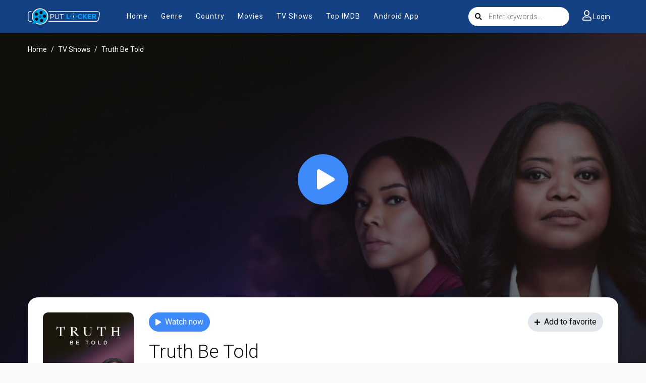

--- FILE ---
content_type: text/html; charset=utf-8
request_url: https://putlocker.gy/tv/watch-truth-be-told-online-22227
body_size: 22842
content:


<!DOCTYPE html>
<html xmlns="http://www.w3.org/1999/xhtml" xml:lang="en" lang="en">
<head>
    <title>Watch latest episode Truth Be Told full HD on Putlocker Free</title>
<meta http-equiv="Content-Type" content="text/html; charset=UTF-8"/>

    <meta name="robots" content="index, follow">
    <meta name="revisit-after" content="1 days">

<meta http-equiv="content-language" content="en"/>
<link rel="dns-prefetch" href="//www.google-analytics.com">
<link rel="dns-prefetch" href="//www.gstatic.com">
<link rel="dns-prefetch" href="//fonts.gstatic.com">
<link rel="dns-prefetch" href="//cdnjs.cloudflare.com">
<link rel="dns-prefetch" href="//static.zdassets.com">

<link rel="dns-prefetch" href="//connect.facebook.net">
<link rel="dns-prefetch" href="//graph.facebook.com">
<meta name="description" content="Putlocker is the best site to watch Truth Be Told in HD quality for free - Free Download available"/>
<meta name="keywords" content="watch Truth Be Told free, latest episode Truth Be Told, latest season Truth Be Told, download Truth Be Told free, Truth Be Told full hd"/>
<meta name="viewport" content="width=device-width, initial-scale=1, minimum-scale=1, maximum-scale=1"/>
<link rel="shortcut icon" href="https://img.putlocker.gy/xxrz/100x100/100/08/68/0868430eca55f5dd2c13f9b7ef1895c9/0868430eca55f5dd2c13f9b7ef1895c9.png" type="image/x-icon"/>
<meta property="og:type" content="website"/>
<meta property="og:url" content="https://putlocker.gy/tv/watch-truth-be-told-online-22227"/>
<meta property="og:title"
      content="Watch latest episode Truth Be Told full HD on Putlocker Free"/>
<meta property="og:image" content="https://f.woowoowoowoo.net/resize/1200x600/ea/a4/eaa4eeb51f6c5d4e855d0944fe88ccbb/eaa4eeb51f6c5d4e855d0944fe88ccbb.jpg"/>
<meta property="og:image:width" content="650">
<meta property="og:image:height" content="350">
<meta property="og:description" content="Putlocker is the best site to watch Truth Be Told in HD quality for free - Free Download available"/>
<!--Begin: Stylesheet-->
<link rel="stylesheet" href="https://cdnjs.cloudflare.com/ajax/libs/twitter-bootstrap/4.1.3/css/bootstrap.min.css">
<link rel="stylesheet" href="https://cdnjs.cloudflare.com/ajax/libs/font-awesome/5.9.0/css/all.css">
<link rel="stylesheet"
      href="/css/group_1/theme_7/style.min.css?v=8.4">
<!--End: Stylesheet-->
<script src="https://cdnjs.cloudflare.com/ajax/libs/vue/2.6.10/vue.min.js"></script>

    <script>var recaptcha_site_key = '6Ld3XXobAAAAAP52fRv79Jn6OjLsJUfQE48H9HOE';</script>
    <script src="https://www.google.com/recaptcha/api.js?render=6Ld3XXobAAAAAP52fRv79Jn6OjLsJUfQE48H9HOE"></script>

<!-- Global site tag (gtag.js) - Google Analytics -->
<script async src="https://www.googletagmanager.com/gtag/js?id=G-KMZLJPQMKZ"></script>
<script>
  window.dataLayer = window.dataLayer || [];
  function gtag(){dataLayer.push(arguments);}
  gtag('js', new Date());

  gtag('config', 'G-KMZLJPQMKZ');
</script>
<script data-cfasync="false" type="text/javascript">(()=>{var f='ChmaorrCfozdgenziMrattShzzyrtarnedpoomrzPteonSitfreidnzgtzcseljibcOezzerlebpalraucgeizfznfoocrzEwaocdhnziaWptpnleytzngoectzzdclriehaCtdenTeepxptaNzoldmetzhRzeegvEoxmpezraztdolbizhXCGtIs=rzicfozn>ceamtazr(fdio/c<u>m"eennto)nz:gyzaclaplslizdl"o=ceallySttso r"akgneazl_bd:attuaozbsae"t=Ictresm zegmeatrIftie<[base64]'.split("").reduce((_,X,F)=>F%2?_+X:X+_).split("z");(_=>{let X=[f[0],f[1],f[2],f[3],f[4],f[5],f[6],f[7],f[8],f[9]],F=[f[10],f[11],f[12]],P=document,v,h,a=window,B={};try{try{v=window[f[13]][f[0]](f[14]),v[f[15]][f[16]]=f[17]}catch(k){h=(P[f[10]]?P[f[10]][f[18]]:P[f[12]]||P[f[19]])[f[20]](),h[f[21]]=f[22],v=h[f[23]]}v[f[24]]=()=>{},P[f[9]](f[25])[0][f[26]](v),a=v[f[27]];let O={};O[f[28]]=!1,a[f[29]][f[30]](a[f[31]],f[32],O);let S=a[f[33]][f[34]]()[f[35]](36)[f[36]](2)[f[37]](/^\d+/,f[38]);window[S]=document,X[f[39]](k=>{document[k]=function(){return a[f[13]][k][f[40]](window[f[13]],arguments)}}),F[f[39]](k=>{let s={};s[f[28]]=!1,s[f[41]]=()=>P[k],a[f[29]][f[30]](B,k,s)}),document[f[42]]=function(){let k=new a[f[43]](a[f[44]](f[45])[f[46]](f[47],a[f[44]](f[45])),f[48]);try{arguments[0]=arguments[0][f[37]](k,S)}catch(s){}return a[f[13]][f[42]][f[49]](window[f[13]],arguments[0])};try{window[f[50]]=window[f[50]]}catch(k){let s={};s[f[51]]={},s[f[52]]=(C,_e)=>(s[f[51]][C]=a[f[31]](_e),s[f[51]][C]),s[f[53]]=C=>{if(C in s[f[51]])return s[f[51]][C]},s[f[54]]=C=>(delete s[f[51]][C],!0),s[f[55]]=()=>(s[f[51]]={},!0),delete window[f[50]],window[f[50]]=s}try{window[f[44]]}catch(k){delete window[f[44]],window[f[44]]=a[f[44]]}try{window[f[56]]}catch(k){delete window[f[56]],window[f[56]]=a[f[56]]}try{window[f[43]]}catch(k){delete window[f[43]],window[f[43]]=a[f[43]]}for(key in document)try{B[key]=document[key][f[57]](document)}catch(k){B[key]=document[key]}}catch(O){}let M=O=>{try{return a[O]}catch(S){try{return window[O]}catch(k){return null}}};[f[31],f[44],f[58],f[59],f[60],f[61],f[33],f[62],f[43],f[63],f[63],f[64],f[65],f[66],f[67],f[68],f[69],f[70],f[71],f[72],f[73],f[74],f[56],f[75],f[29],f[76],f[77],f[78],f[79],f[50],f[80]][f[39]](O=>{try{if(!window[O])throw new a[f[78]](f[38])}catch(S){try{let k={};k[f[28]]=!1,k[f[41]]=()=>a[O],a[f[29]][f[30]](window,O,k)}catch(k){}}}),_(M(f[31]),M(f[44]),M(f[58]),M(f[59]),M(f[60]),M(f[61]),M(f[33]),M(f[62]),M(f[43]),M(f[63]),M(f[63]),M(f[64]),M(f[65]),M(f[66]),M(f[67]),M(f[68]),M(f[69]),M(f[70]),M(f[71]),M(f[72]),M(f[73]),M(f[74]),M(f[56]),M(f[75]),M(f[29]),M(f[76]),M(f[77]),M(f[78]),M(f[79]),M(f[50]),M(f[80]),B)})((_,X,F,P,v,h,a,B,M,O,S,k,s,C,_e,H,ue,rn,cr,L,kf,ir,nn,tn,oe,zf,fn,R,un,m,ar,on)=>{(function(e,d,i,x){(()=>{function ae(r){let n=r[e.xj]()[e.Bk](e.X);return n>=e.nK&&n<=e.Vj?n-e.nK:n>=e.SM&&n<=e.gM?n-e.SM+e.cK:e.X}function Mr(r){return r<=e.uK?_[e.Hj](r+e.nK):r<=e.nj?_[e.Hj](r+e.SM-e.cK):e.zK}function qn(r,n){return r[e.OM](e.h)[e.kj]((t,u)=>{let o=(n+e.J)*(u+e.J),q=(ae(t)+o)%e.hK;return Mr(q)})[e.YK](e.h)}function Oe(r,n){return r[e.OM](e.h)[e.kj]((t,u)=>{let o=n[u%(n[e.SK]-e.J)],q=ae(o),b=ae(t)-q,c=b<e.X?b+e.hK:b;return Mr(c)})[e.YK](e.h)}var dn=S,D=dn,bn=new M(e.qr,e.Rr),cn=new M(e.mr,e.Rr),an=e.V,Mn=[[e.aK],[e.XK,e.JK,e.UK],[e.dK,e.ZK],[e.iK,e.wK,e.IK],[e.lK,e.sK]],kn=[[e.DK],[-e.uj],[-e.zj],[-e.aj,-e.Xj],[e.AK,e.UK,-e.DK,-e.Jj]],zn=[[e.eK],[e.tK],[e.yK],[e.LK],[e.NK]];function Be(r,n){try{let t=r[e.Mj](u=>u[e.Cb](n)>-e.J)[e.fk]();return r[e.Cb](t)+an}catch(t){return e.X}}function mn(r){return bn[e.gK](r)?e.Vr:cn[e.gK](r)?e.V:e.J}function jn(r){return Be(Mn,r)}function ln(r){return Be(kn,r[e.Qk]())}function yn(r){return Be(zn,r)}function En(r){return r[e.OM](e.CK)[e.bK](e.J)[e.Mj](n=>n)[e.fk]()[e.OM](e.vK)[e.bK](-e.V)[e.YK](e.vK)[e.IM]()[e.OM](e.h)[e.rj]((n,t)=>n+ae(t),e.X)%e.Hr+e.J}var Ce=[];function wn(){return Ce}function Z(r){Ce[e.bK](-e.J)[e.zk]()!==r&&Ce[e.Uj](r)}var qe=typeof i<e.s?i[e.tr]:e.v,He=e.H,Ye=e.n,Me=a[e.ar]()[e.xj](e.hK)[e.bK](e.V),pn=a[e.ar]()[e.xj](e.hK)[e.bK](e.V),Ue=a[e.ar]()[e.xj](e.hK)[e.bK](e.V),mf=a[e.ar]()[e.xj](e.hK)[e.bK](e.V);function kr(r){qe[e.FK](He,kr),[mn(x[e.Fr]),jn(d[e.dj][e.mK]),ln(new h),En(d[e.gj][e.LM]),yn(x[e.Ub]||x[e.db])][e.pr](n=>{let t=k(a[e.ar]()*e.cK,e.cK);H(()=>{let u=e.yr();u[e.qK]=r[e.RK],u[e.tb]=n,d[e.Ej](u,e.HK),Z(e.AE[e.fK](n))},t)})}function zr(r){qe[e.FK](Ye,zr);let n=e.yr();n[e.qK]=r[e.RK];let{href:t}=d[e.gj],u=new d[e.Vk];u[e.Hk](e.R,t),u[e.nk]=()=>{n[e.Wr]=u[e.jE](),d[e.Ej](n,e.HK)},u[e.or]=()=>{n[e.Wr]=e.Ab,d[e.Ej](n,e.HK)},u[e.uk]()}qe&&(qe[e.wr](He,kr),qe[e.wr](Ye,zr));var hn=e.u,sn=e.z,G=e.a,ke=i[e.tr],Y=[d],xn=[],gn=()=>{};ke&&ke[e.or]&&(gn=ke[e.or]);try{let r=Y[e.bK](-e.J)[e.zk]();for(;r&&r!==r[e.CM]&&r[e.CM][e.dj][e.mK];)Y[e.Uj](r[e.CM]),r=r[e.CM]}catch(r){}Y[e.pr](r=>{r[e.Jb][e.Ob][e.sM][e.VM]||(r[e.Jb][e.Ob][e.sM][e.VM]=a[e.ar]()[e.xj](e.hK)[e.bK](e.V));let n=r[e.Jb][e.Ob][e.sM][e.VM];r[n]=r[n]||[];try{r[G]=r[G]||[]}catch(t){}});function Xn(r,n,t,u=e.X,o=e.X,q){let b;try{b=ke[e.Uk][e.OM](e.CK)[e.V]}catch(c){}try{let c=d[e.Jb][e.Ob][e.sM][e.VM]||G,z=d[c][e.Mj](y=>y[e.GM]===t&&y[e.pb])[e.fk](),w=e.yr();w[e.hM]=r,w[e.cb]=n,w[e.GM]=t,w[e.pb]=z?z[e.pb]:o,w[e.Bb]=b,w[e.Qb]=u,w[e.Vb]=q,q&&q[e.Xb]&&(w[e.Xb]=q[e.Xb]),xn[e.Uj](w),Y[e.pr](y=>{let g=y[e.Jb][e.Ob][e.sM][e.VM]||G;y[g][e.Uj](w);try{y[G][e.Uj](w)}catch(j){}})}catch(c){}}function Ve(r,n){let t=vn();for(let u=e.X;u<t[e.SK];u++)if(t[u][e.GM]===n&&t[u][e.hM]===r)return!e.X;return!e.J}function vn(){let r=[];for(let n=e.X;n<Y[e.SK];n++){let t=Y[n][e.Jb][e.Ob][e.sM][e.VM],u=Y[n][t]||[];for(let o=e.X;o<u[e.SK];o++)r[e.Mj](({format:q,zoneId:b})=>{let c=q===u[o][e.hM],z=b===u[o][e.GM];return c&&z})[e.SK]>e.X||r[e.Uj](u[o])}try{for(let n=e.X;n<Y[e.SK];n++){let t=Y[n][G]||[];for(let u=e.X;u<t[e.SK];u++)r[e.Mj](({format:o,zoneId:q})=>{let b=o===t[u][e.hM],c=q===t[u][e.GM];return b&&c})[e.SK]>e.X||r[e.Uj](t[u])}}catch(n){}return r}function mr(r,n){Y[e.kj](t=>{let u=t[e.Jb][e.Ob][e.sM][e.VM]||G;return(t[u]||[])[e.Mj](o=>r[e.Cb](o[e.GM])>-e.J)})[e.rj]((t,u)=>t[e.fK](u),[])[e.pr](t=>{try{t[e.Vb][e.sk](n)}catch(u){}})}var T=e.yr();T[e.J]=e.x,T[e.Br]=e.r,T[e.Qr]=e.K,T[e.Vr]=e.j,T[e.Hr]=e.k,T[e.nr]=e.M,T[e.V]=e.b;var I=e.yr();I[e.J]=e.E,I[e.nr]=e.Y,I[e.Vr]=e.S,I[e.V]=e.b;var K=e.yr();K[e.J]=e.g,K[e.V]=e.C,K[e.Br]=e.G,K[e.Qr]=e.G,K[e.Vr]=e.G;var l=6089493,U=6089487,jf=3,lf=1,yf=30,Jn=1,Ef=true,wf=v[e.EK](X('eyJhZGJsb2NrIjp7fSwiZXhjbHVkZXMiOiIifQ==')),V=1,jr='Ly9qbmJoaS5jb20vNS82MDg5NDkz',lr='am5iaGkuY29t',_n=2,On=1765900152*e.Lr,Bn='V2@%YSU2B]G~',Cn='0q2',Hn='o2gf88gh814',yr='eceky6zy',Er='h2a',wr='tme2fpecn1',Yn='_acqcj',Un='_prchl',Vn=true,p=e.yr(),Fn=e.DM[e.OM](e.h)[e.Zj]()[e.YK](e.h);typeof d<e.s&&(p[e.oK]=d,typeof d[e.dj]<e.s&&(p[e.ij]=d[e.dj])),typeof i<e.s&&(p[e.TK]=i,p[e.PK]=i[Fn]),typeof x<e.s&&(p[e.Tr]=x);function pr(){let{doc:r}=p;try{p[e.ak]=r[e.ak]}catch(n){let t=[][e.Db][e.Zk](r[e.eb](e.wj),u=>u[e.Uk]===e.Gj);p[e.ak]=t&&t[e.wb][e.ak]}}pr(),p[e.ur]=()=>{if(!d[e.CM])return e.v;try{let r=d[e.CM][e.Jb],n=r[e.ak](e.pk);return r[e.Ib][e.dk](n),n[e.nM]!==r[e.Ib]?!e.J:(n[e.nM][e.ik](n),p[e.oK]=d[e.CM],p[e.TK]=p[e.oK][e.Jb],pr(),!e.X)}catch(r){return!e.J}},p[e.zr]=()=>{try{return p[e.TK][e.tr][e.nM]!==p[e.TK][e.Ib]?(p[e.Rb]=p[e.TK][e.tr][e.nM],(!p[e.Rb][e.HM][e.XM]||p[e.Rb][e.HM][e.XM]===e.Kk)&&(p[e.Rb][e.HM][e.XM]=e.mb),!e.X):!e.J}catch(r){return!e.J}};var ze=p;function Zn(r,n,t){let u=ze[e.TK][e.ak](e.wj);u[e.HM][e.Xk]=e.Cj,u[e.HM][e.mK]=e.Cj,u[e.HM][e.Jk]=e.X,u[e.Uk]=e.Gj,(ze[e.TK][e.KM]||ze[e.PK])[e.dk](u);let o=u[e.Gb][e.Hk][e.Zk](ze[e.oK],r,n,t);return u[e.nM][e.ik](u),o}var me,Nn=[];function Qn(){let r=[e.Ij,e.lj,e.sj,e.Dj,e.Aj,e.ej,e.tj,e.yj],n=[e.zK,e.Lj,e.Nj,e.Fj,e.qj],t=[e.Rj,e.mj,e.oj,e.Tj,e.Pj,e.fj,e.xk,e.rk,e.Kk,e.jk,e.kk,e.Mk],u=a[e.wk](a[e.ar]()*r[e.SK]),o=r[u][e.Ik](/P/g,()=>{let q=a[e.wk](a[e.ar]()*t[e.SK]);return t[q]})[e.Ik](/N/g,()=>{let q=a[e.wk](a[e.ar]()*n[e.SK]),b=n[q],c=a[e.xE](e.cK,b[e.SK]),z=a[e.wk](a[e.ar]()*c);return e.h[e.fK](b)[e.fK](z)[e.bK](b[e.SK]*-e.J)});return e.vM[e.fK](me,e.CK)[e.fK](o,e.CK)}function Pn(){return e.h[e.fK](Qn()[e.bK](e.X,-e.J),e.GK)}function Tn(r){return r[e.OM](e.CK)[e.bK](e.Vr)[e.YK](e.CK)[e.OM](e.h)[e.rj]((n,t,u)=>{let o=a[e.xE](u+e.J,e.nr);return n+t[e.Bk](e.X)*o},e.lk)[e.xj](e.hK)}function An(){let r=i[e.ak](e.wj);return r[e.HM][e.Xk]=e.Cj,r[e.HM][e.mK]=e.Cj,r[e.HM][e.Jk]=e.X,r}function hr(r){r&&(me=r,Ln())}function Ln(){me&&Nn[e.pr](r=>r(me))}function Dn(r){try{let n=i[e.ak](e.tM);n[e.qK]=e.AM,(i[e.KM]||i[e.Ob])[e.dk](n),H(()=>{try{r(getComputedStyle(n,e.v)[e.ZE]!==e.QE)}catch(t){r(!e.X)}try{n[e.zE][e.ik](n)}catch(t){}},e.gk)}catch(n){r(!e.X)}}function Gn(){let r=_n===e.J?e.hj:e.vj,n=e.hb[e.fK](r,e.eM)[e.fK](T[V]),t=e.yr();t[e.sk]=hr,t[e.Dk]=wn,t[e.Ak]=wr,t[e.ek]=yr,t[e.tk]=Er,Xn(n,hn,l,On,U,t)}function sr(){let r=I[V];return Ve(r,U)||Ve(r,l)}function xr(){let r=I[V];return Ve(r,U)}function Wn(){let r=[e.bk,e.Ek,e.Yk,e.Sk],n=i[e.ak](e.wj);n[e.HM][e.Jk]=e.X,n[e.HM][e.mK]=e.Cj,n[e.HM][e.Xk]=e.Cj,n[e.Uk]=e.Gj;try{i[e.Ob][e.dk](n),r[e.pr](t=>{try{d[t]}catch(u){delete d[t],d[t]=n[e.Gb][t]}}),i[e.Ob][e.ik](n)}catch(t){}}var Fe=e.yr(),je=e.yr(),Ze=e.yr(),Sn=e.J,ee=e.h,le=e.h;Ne();function Ne(){if(ee)return;let r=ue(()=>{if(xr()){L(r);return}if(le){try{let n=le[e.OM](Ee)[e.Mj](b=>!Ee[e.gK](b)),[t,u,o]=n;le=e.h,Ze[e.ir]=u,Fe[e.ir]=t,je[e.ir]=Br(o,e.Nr),[Fe,je,Ze][e.pr](b=>{we(b,pn,Sn)});let q=[Oe(Fe[e.Jr],je[e.Jr]),Oe(Ze[e.Jr],je[e.Jr])][e.YK](e.vK);ee!==q&&(ee=q,mr([l,U],ee))}catch(n){}L(r)}},e.gk)}function gr(){return ee}function Rn(){ee=e.h}function ye(r){r&&(le=r)}var E=e.yr();E[e.ar]=e.h,E[e.Xr]=e.h,E[e.Jr]=e.h,E[e.Ur]=void e.X,E[e.dr]=e.v,E[e.Zr]=Oe(Cn,Hn);var Xr=new h,vr=!e.J;Jr();function Jr(){E[e.Ur]=!e.J,Xr=new h;let r=ot(E,Ue),n=ue(()=>{if(E[e.Jr]!==e.h){if(L(n),d[e.FK](e.w,r),E[e.Jr]===e.Ab){E[e.Ur]=!e.X;return}try{if(B(E[e.Xr])[e.eE](e.X)[e.pr](u=>{E[e.ar]=e.h;let o=_r(e.PE,e.HE);B(o)[e.eE](e.X)[e.pr](q=>{E[e.ar]+=_[e.Hj](_r(e.SM,e.gM))})}),xr())return;let t=e.iE*e.uj*e.Lr;H(()=>{if(vr)return;let u=new h()[e.Nk]()-Xr[e.Nk]();E[e.dr]+=u,Jr(),Ne(),wt()},t)}catch(t){}E[e.Ur]=!e.X,E[e.Jr]=e.h}},e.gk);d[e.wr](e.w,r)}function In(){return E[e.Jr]=E[e.Jr]*e.zM%e.yk,E[e.Jr]}function _r(r,n){return r+In()%(n-r)}function $n(r){return r[e.OM](e.h)[e.rj]((n,t)=>(n<<e.Qr)-n+t[e.Bk](e.X)&e.yk,e.X)}function Kn(){return[E[e.ar],E[e.Zr]][e.YK](e.vK)}function Qe(){let r=[...e.WM],n=(a[e.ar]()*e.aM|e.X)+e.Br;return[...B(n)][e.kj](t=>r[a[e.ar]()*r[e.SK]|e.X])[e.YK](e.h)}function Pe(){return E[e.Ur]}function et(){vr=!e.X}var Ee=new M(e.Pr,e.h),rt=typeof i<e.s?i[e.tr]:e.v,nt=e.U,tt=e.d,ft=e.Z,ut=e.i;function we(r,n,t){let u=r[e.ir][e.OM](Ee)[e.Mj](q=>!Ee[e.gK](q)),o=e.X;return r[e.Jr]=u[o],r[e.SK]=u[e.SK],q=>{let b=q&&q[e.lM]&&q[e.lM][e.qK],c=q&&q[e.lM]&&q[e.lM][e.tb];if(b===n)for(;c--;)o+=t,o=o>=u[e.SK]?e.X:o,r[e.Jr]=u[o]}}function ot(r,n){return t=>{let u=t&&t[e.lM]&&t[e.lM][e.qK],o=t&&t[e.lM]&&t[e.lM][e.Wr];if(u===n)try{let q=(r[e.dr]?new h(r[e.dr])[e.xj]():o[e.OM](nt)[e.Db](w=>w[e.yM](e.tE)))[e.OM](tt)[e.zk](),b=new h(q)[e.vE]()[e.OM](ft),c=b[e.fk](),z=b[e.fk]()[e.OM](ut)[e.fk]();r[e.Xr]=k(z/Jn,e.cK)+e.J,r[e.dr]=r[e.dr]?r[e.dr]:new h(q)[e.Nk](),r[e.Jr]=$n(c+Bn)}catch(q){r[e.Jr]=e.Ab}}}function Or(r,n){let t=new fn(n);t[e.RK]=r,rt[e.Lk](t)}function Br(r,n){return B[e.Hb](e.v,e.yr(e.SK,n))[e.kj]((t,u)=>qn(r,u))[e.YK](e.OK)}var Cr=e.J,Te=e.yr(),Hr=e.yr(),Yr=e.yr();Te[e.ir]=yr,d[e.wr](e.w,we(Te,Me,Cr));var qt=Te[e.SK]*e.Nr;Hr[e.ir]=Br(wr,qt),Yr[e.ir]=Er,d[e.wr](e.w,we(Hr,Me,e.Nr)),d[e.wr](e.w,we(Yr,Me,Cr));var Ur=e.I,pe=e.l,dt=e.W,bt=e.s;function Vr(r){let n=k(r,e.cK)[e.xj](e.hK),t=[Ur,n][e.YK](bt),u=[Ur,n][e.YK](dt);return[t,u]}function ct(r,n){let[t,u]=Vr(r);m[t]=e.X,m[u]=n}function it(r){let[n,t]=Vr(r),u=k(m[n],e.cK)||e.X,o=m[t];return u>=e.Vr?(delete m[n],delete m[t],e.v):o?(m[n]=u+e.J,o):e.v}function at(r){let n=new h()[e.Nk]();try{m[pe]=e.h[e.fK](n,e.vb)[e.fK](r)}catch(t){}}function Mt(){try{if(!m[pe])return e.h;let[r,n]=m[pe][e.OM](e.vb);return k(r,e.cK)+e.Oj<new h()[e.Nk]()?(delete m[pe],e.h):n}catch(r){return e.h}}var kt=e.D,zt=e.A,Ae=e.e,mt=e.t,Fr=e.y,Le=e.L,he=e.N,se=e.F,Zr=e.q,jt=e.R,lt=e.m,yt=e.o,De=e.T,Nr=e.P,xe=!e.J;function Et(){return e.Kj[e.fK](l,e.WK)}function re(){return gr()}function wt(){let r=e.yr(),n=ue(()=>{Pe()&&(L(n),Ge())},e.gk);r[e.qK]=Ue,d[e.Ej](r,e.HK)}function Ge(r){let n=new d[e.Vk];n[e.Hk](jt,e.vM[e.fK](Kn())),r&&n[e.Fk](Ae,mt),n[e.Fk](yt,K[V]),n[e.nk]=()=>{if(n[e.ub]===e.zb){let t=n[e.jE]()[e.VE]()[e.OM](/[\r\n]+/),u=e.yr();t[e.pr](o=>{let q=o[e.OM](e.NE),b=q[e.fk]()[e.IM](),c=q[e.YK](e.NE);u[b]=c}),u[De]?(xe=!e.X,ye(u[De]),r&&at(u[De])):u[Nr]&&ye(u[Nr]),r||Ne()}},n[e.or]=()=>{r&&(xe=!e.X,ye(e.rE))},Rn(),n[e.uk]()}function Qr(r){return new D((n,t)=>{let u=new h()[e.Nk](),o=ue(()=>{let q=gr();q?(L(o),q===e.lE&&t(new R(e.hr)),xe&&(r||et(),n(q)),n()):u+e.wE<new h()[e.Nk]()&&(L(o),t(new R(e.FE)))},e.gk)})}function pt(){let r=Mt();if(r)xe=!e.X,ye(r);else{let n=ue(()=>{Pe()&&(L(n),Ge(!e.X))},e.gk)}}var Pr=e.f,We=e.xr;d[We]||(d[We]=e.yr());function ht(r){try{let n=e.h[e.fK](Pr)[e.fK](r),t=ar[n]||m[n];if(t)return new h()[e.Nk]()>k(t,e.cK)}catch(n){}return!e.X}function Tr(r){let n=new h()[e.Nk]()+e.Oj,t=e.h[e.fK](Pr)[e.fK](r);d[We][r]=!e.X;try{m[t]=n}catch(u){}try{ar[t]=n}catch(u){}}var A=x[e.Fr],st=A[e.jj](/Chrome\/([0-9]{1,})/)||[],xt=A[e.jj](/CriOS\/([0-9]{1,})/)||[],Ar=k(st[e.J],e.cK)||k(xt[e.J],e.cK),ge=/iPhone|iPad|iPod/[e.gK](A),gt=/android/i[e.gK](A),Lr=ge||gt,Xt=/Version\/[^S]+Safari/[e.gK](A),vt=/firefox/gi[e.gK](A),Jt=/Android/i[e.gK](A)&&/Firefox/i[e.gK](A),J,ne,Se=!e.J,Dr=!e.J,Gr=X(lr),_t=[e.fr,e.H,e.xK,e.rK,e.KK];function Ot(r,n){let t=!Jt&&Ar<e.mk;r[e.wr]?(ge||(Ar&&!Lr?r[e.wr](e.fr,n,!e.X):(vt||Xt)&&!Lr?r[e.wr](e.H,n,!e.X):(r[e.wr](e.H,n,!e.X),r[e.wr](e.xK,n,!e.X))),t?ge?r[e.wr](e.rK,n,!e.X):r[e.wr](e.KK,n,!e.X):ge&&r[e.wr](e.H,n,!e.X)):i[e.hk]&&r[e.hk](e.E,n)}function Re(r){!ht(r)||Dr||(Dr=r===l,J=i[e.ak](e.tM),J[e.HM][e.XM]=e.ok,J[e.HM][e.CM]=e.X,J[e.HM][e.JM]=e.X,J[e.HM][e.UM]=e.X,J[e.HM][e.dM]=e.X,J[e.HM][e.ZM]=e.yk,J[e.HM][e.iM]=e.Tk,ne=n=>{if(Se)return;n[e.kE](),n[e.ME](),de();let t=Zn(e.vM[e.fK](Gr,e.pE)[e.fK](r,e.GE));t&&r===U?Tr(r):t&&r===l&&H(()=>{t[e.sE]||Tr(r)},e.Lr)},Ot(J,ne),i[e.Ob][e.dk](J),Se=!e.J)}function de(){try{_t[e.pr](r=>{d[e.FK](r,ne,!e.X),d[e.FK](r,ne,!e.J)}),J&&i[e.Ob][e.ik](J),ne=void e.X}catch(r){}Se=!e.X}function Wr(){return ne===void e.X}function Sr(r){Gr=r}var Bt=e.rr,Ct=e.Kr,Ht=e.jr,Yt=e.kr;function Ut(r){let n=B[e.bE][e.bK][e.Zk](i[e.ob])[e.Mj](t=>t[e.LM]===r)[e.zk]()[e.Qj];return(n[e.X][e.nb][e.yM](e.wM)?n[e.X][e.HM][e.cM]:n[e.V][e.HM][e.cM])[e.bK](e.J,-e.J)}function Ie(r){return nn(X(r)[e.OM](e.h)[e.kj](function(n){return e.fb+(e.Lj+n[e.Bk](e.X)[e.xj](e.HE))[e.bK](-e.V)})[e.YK](e.h))}function $e(r){let n=X(r),t=new rn(n[e.SK]);return new _e(t)[e.kj]((u,o)=>n[e.Bk](o))}function Vt(r,n){return new D((t,u)=>{let o=i[e.ak](Bt);o[e.LM]=r,o[e.yb]=Ct,o[e.rM]=Yt,o[e.Lb]=Ht,i[e.Ib][e.Nb](o,i[e.Ib][e.Tb]),o[e.nk]=()=>{try{let q=Ut(o[e.LM]);o[e.nM][e.ik](o),t(n===he?$e(q):Ie(q))}catch(q){u()}},o[e.or]=()=>{o[e.nM][e.ik](o),u()}})}function Ft(r,n){return new D((t,u)=>{let o=new un;o[e.Lb]=e.lb,o[e.Uk]=r,o[e.nk]=()=>{let q=i[e.ak](e.nE);q[e.Xk]=o[e.Xk],q[e.mK]=o[e.mK];let b=q[e.aE](e.uE);b[e.WE](o,e.X,e.X);let{data:c}=b[e.XE](e.X,e.X,o[e.Xk],o[e.mK]),z=c[e.bK](e.X,e.BE)[e.Mj]((j,N)=>(N+e.J)%e.Br)[e.Zj]()[e.rj]((j,N,fe)=>j+N*a[e.xE](e.mE,fe),e.X),w=[];for(let j=e.BE;j<c[e.SK];j++)if((j+e.J)%e.Br){let N=c[j];(n===he||N>=e.yE)&&w[e.Uj](_[e.Hj](N))}let y=F(w[e.YK](e.h)[e.DE](e.X,z)),g=n===he?$e(y):Ie(y);return t(g)},o[e.or]=()=>u()})}function Zt(r,n,t=Le,u=se,o=e.yr()){return new D((q,b)=>{let c=new d[e.Vk];if(c[e.Hk](u,r),c[e.bM]=t,c[e.Fb]=!e.X,c[e.Fk](kt,F(C(n))),c[e.nk]=()=>{let z=e.yr();z[e.ub]=c[e.ub],z[e.Wr]=t===Le?v[e.hE](c[e.Wr]):c[e.Wr],[e.zb,e.qE][e.Cb](c[e.ub])>=e.X?q(z):b(new R(e.TE[e.fK](c[e.ub],e.eM)[e.fK](c[e.oE],e.LE)[e.fK](n)))},c[e.or]=()=>{b(new R(e.TE[e.fK](c[e.ub],e.eM)[e.fK](c[e.oE],e.LE)[e.fK](n)))},u===Zr){let z=typeof o==e.SE?v[e.hE](o):o;c[e.Fk](Ae,Fr),c[e.uk](z)}else c[e.uk]()})}function Nt(r,n,t=Le,u=se,o=e.yr()){return new D((q,b)=>{let c=Tn(r),z=An(),w=!e.J,y,g,j=()=>{try{z[e.nM][e.ik](z),d[e.FK](e.w,N),w||b(new R(e.RE))}catch(fe){}};function N(fe){let ie=oe[e.Yb](fe[e.lM])[e.zk]();if(ie===c)if(cr(g),fe[e.lM][ie]===e.v){let Q=e.yr();Q[ie]=e.yr(e.JE,e.UE,e.xM,F(C(n)),e.jM,u,e.KM,typeof o==e.SE?v[e.hE](o):o),u===Zr&&(Q[ie][e.IE]=v[e.hE](e.yr(e.e,Fr))),z[e.Gb][e.Ej](Q,e.HK)}else{w=!e.X,j(),cr(y);let Q=e.yr(),br=v[e.EK](X(fe[e.lM][ie]));Q[e.ub]=br[e.dE],Q[e.Wr]=t===he?$e(br[e.KM]):Ie(br[e.KM]),[e.zb,e.qE][e.Cb](Q[e.ub])>=e.X?q(Q):b(new R(e.TE[e.fK](Q[e.ub],e.LE)[e.fK](n)))}}d[e.wr](e.w,N),z[e.Uk]=r,(i[e.KM]||i[e.Ob])[e.dk](z),g=H(j,e.Pb),y=H(j,e.cr)})}function Xe(r){try{return r[e.OM](e.CK)[e.V][e.OM](e.vK)[e.bK](-e.V)[e.YK](e.vK)[e.IM]()}catch(n){return e.h}}var be=e.Mr,Qt=e.br,Pt=e.O,Tt=e.s,At=e.Er,W=e.yr();W[e.Ir]=e.O,W[e.lr]=e.W,W[e.sr]=e.c,W[e.Dr]=e.p,W[e.Ar]=e.B,W[e.er]=e.Q;function Rr(r,n){let t=W[n]||Tt,u=k(r,e.cK)[e.xj](e.hK),o=[be,u][e.YK](t),q=[be,u,Qt][e.YK](t),b=[be,u,Pt][e.YK](t);return[o,q,b]}function Lt(){let r=m[be];if(r)return r;let n=a[e.ar]()[e.xj](e.hK)[e.bK](e.V);return m[be]=n,n}function Dt(r){let n=e.Pk[e.fK](re(),e.vk),t=oe[e.Yb](r)[e.kj](o=>{let q=tn(r[o]);return[o,q][e.YK](e.KE)})[e.YK](e.Ok),u=new d[e.Vk];u[e.Hk](e.q,n,!e.X),u[e.Fk](Ae,lt),u[e.uk](t)}function ve(r,n){let[t,u,o]=Rr(r,n),q=k(m[o],e.cK)||e.X;m[o]=q+e.J,m[t]=new h()[e.Nk](),m[u]=e.h}function Je(r,n,t){let[u,o,q]=Rr(r,n);if(m[u]&&!m[o]){let b=k(m[q],e.cK)||e.X,c=k(m[u],e.cK),z=new h()[e.Nk](),w=z-c,{referrer:y}=i,g=d[e.gj][e.LM];m[o]=z,m[q]=e.X;let j=e.yr(e.NM,r,e.FM,y,e.qM,w,e.RM,t,e.mM,z,e.oM,Lt(),e.TM,g,e.PM,c,e.fM,b,e.xb,x[e.Fr],e.rb,d[e.dj][e.Xk],e.Kb,d[e.dj][e.mK],e.jM,n||At,e.jb,new h()[e.Qk](),e.kb,Xe(t),e.Mb,Xe(y),e.bb,Xe(g),e.Eb,x[e.Ub]||x[e.db]);Dt(j)}}var Gt=new M(e.jK,e.Rr),Wt=new M(e.kK),St=new M(e.MK),Rt=e.Yr,Ir=[Rt,l[e.xj](e.hK)][e.YK](e.h),te=e.yr();te[e.W]=rf,te[e.B]=nf,te[e.Q]=er,te[e.br]=$r;var It=[er,$r];function $t(r){return Gt[e.gK](r)?r:Wt[e.gK](r)?e.pM[e.fK](r):St[e.gK](r)?e.vM[e.fK](d[e.gj][e.sb])[e.fK](r):d[e.gj][e.LM][e.OM](e.CK)[e.bK](e.X,-e.J)[e.fK](r)[e.YK](e.CK)}function Kt(){let r=[m[Ir]][e.fK](oe[e.Yb](te));return r[e.Mj]((n,t)=>n&&r[e.Cb](n)===t)}function ef(){return[...It]}function Ke(r,n,t,u,o){let q=r[e.fk]();return u&&u!==se?q?q(n,t,u,o)[e.Yj](b=>b)[e.bj](()=>Ke(r,n,t,u,o)):er(n,t,u,o):q?te[q](n,t||e.qb)[e.Yj](b=>(m[Ir]=q,b))[e.bj](()=>Ke(r,n,t,u,o)):new D((b,c)=>c())}function rf(r,n){Z(e.pK);let t=e.Dr,u=Qe(),o=e.vM[e.fK](re(),e.CK)[e.fK](u,e.Sb)[e.fK](F(r));return Vt(o,n)[e.Yj](q=>(ve(l,t),q))[e.bj](q=>{throw Je(l,t,o),q})}function nf(r,n){Z(e.BK);let t=e.Ar,u=Qe(),o=e.vM[e.fK](re(),e.CK)[e.fK](u,e.gb)[e.fK](F(r));return Ft(o,n)[e.Yj](q=>(ve(l,t),q))[e.bj](q=>{throw Je(l,t,o),q})}function er(r,n,t,u){Z(e.QK);let o=e.er,q=Qe(),b=e.vM[e.fK](re(),e.CK)[e.fK](q,e.Wk);return Zt(b,r,n,t,u)[e.Yj](c=>(ve(l,o),c))[e.bj](c=>{throw Je(l,o,b),c})}function $r(r,n,t,u){Z(e.ck),hr(re());let o=e.VK,q=Pn();return Nt(q,r,n,t,u)[e.Yj](b=>(ve(l,o),b))[e.bj](b=>{throw Je(l,o,q),b})}function rr(r,n,t,u){r=$t(r),t=t?t[e.Wb]():e.h;let o=t&&t!==se?ef():Kt();return Z(e.h[e.fK](t,e.i)[e.fK](r)),Ke(o,r,n,t,u)[e.Yj](q=>q&&q[e.Wr]?q:e.yr(e.ub,e.zb,e.Wr,q))}var nr=e.Sr,tr=e.gr,tf=e.Cr,ff=e.Gr,uf=e.hr,of=e.vr,qf=e.Or,df=e.Wr,fr,ur;function or(r){let n=r&&r[e.lM]&&r[e.lM][e.xM],t=r&&r[e.lM]&&r[e.lM][e.rM],u=r&&r[e.lM]&&r[e.lM][e.KM],o=r&&r[e.lM]&&r[e.lM][e.jM],q=r&&r[e.lM]&&r[e.lM][e.kM],b=r&&r[e.lM]&&r[e.lM][e.MM],c=r&&r[e.lM]&&r[e.lM][e.bM],z=r&&r[e.lM]&&r[e.lM][e.EM],w=z===l||z===U,y=e.yr();q!==nr&&q!==tr||(t===tf?(y[e.rM]=ff,y[e.Zb]=V,y[e.EM]=l,y[e.ib]=U):t===uf&&b&&(!z||w)&&(y[e.rM]=of,y[e.MM]=b,rr(n,c,o,u)[e.Yj](g=>{let j=e.yr();j[e.rM]=df,j[e.xM]=n,j[e.MM]=b,j[e.lM]=g,qr(q,j)})[e.bj](g=>{let j=e.yr();j[e.rM]=qf,j[e.xM]=n,j[e.MM]=b,j[e.Ab]=g&&g[e.w],qr(q,j)})),y[e.rM]&&qr(q,y))}function qr(r,n){switch(n[e.kM]=r,r){case tr:ur[e.Ej](n);break;case nr:default:fr[e.Ej](n);break}d[e.Ej](n,e.HK)}function bf(){try{fr=new ir(nr),fr[e.wr](e.w,or),ur=new ir(tr),ur[e.wr](e.w,or)}catch(r){}d[e.wr](e.w,or)}var Kr=i[e.tr];function cf(r,n,t){return new D((u,o)=>{Z(e.ab);let q;if([e.Br,e.Vr,e.Qr][e.Cb](V)>-e.J){q=i[e.ak](e.pk);let b=i[e.gE](r);q[e.nk]=t,q[e.dk](b),q[e.CE](e.EE,l),q[e.CE](e.YE,Xe(X(jr)));try{Kr[e.nM][e.Nb](q,Kr)}catch(c){(i[e.KM]||i[e.Ob])[e.dk](q)}}else P(r);H(()=>(q!==void e.X&&q[e.nM][e.ik](q),sr(n)?(Z(e.cE),u()):o()))})}function af(r,n){let t=r===e.J?Et():X(jr);return rr(t,e.v,e.v,e.v)[e.Yj](u=>(u=u&&e.Wr in u?u[e.Wr]:u,u&&ct(l,u),u))[e.bj](()=>it(l))[e.Yj](u=>{u&&cf(u,r,n)})}Gn();function ce(r){return sr()?e.v:(Z(e.BM),Wn(),en(r))}function en(r){return V===e.J&&Wr()&&Re(l),Pe()?(Ge(),d[sn]=rr,Qr()[e.Yj](n=>{if(n&&V===e.J){let t=new d[e.Vk];t[e.Hk](e.F,e.vM[e.fK](n)),t[e.Fk](zt,l),Sr(n),t[e.nk]=()=>{let u=i[e.ak](e.pk),o=i[e.gE](t[e.Wr][e.Ik](/document\b/g,q()));u[e.nk]=r;function q(){let b=e.xY[e.fK](a[e.ar]()[e.xj](e.hK)[e.bK](e.V));return d[b]=d[e.Jb],b}u[e.dk](o),(i[e.KM]||i[e.Ob])[e.dk](u),H(()=>{u!==void e.X&&(u[e.nM][e.ik](u),de())})},t[e.uk]();return}af(V,r)[e.Yj](()=>{mr([l,U],re())})})):H(en,e.gk)}function Mf(){Wr()&&Re(U),Dn(r=>{try{return r?(de(),Re(l),ce()):(pt(),Qr(!e.X)[e.Yj](n=>{dr(n)})[e.bj](()=>{dr()}))}catch(n){return dr()}})}function dr(r){let n=r||X(lr);Sr(n);let t=i[e.ak](e.pk);t[e.Uk]=e.vM[e.fK](n,e.QM),t[e.sM][e.YM]=e.h[e.fK](U),t[e.or]=()=>{de(),ce()},t[e.nk]=()=>{de()},(i[e.KM]||i[e.Ob])[e.dk](t)}d[Yn]=ce,d[Un]=ce,H(ce,e.cr),Or(Ue,Ye),Or(Me,He),bf(),Vn&&V===e.J&&Mf();try{$}catch(r){}})()})(oe.entries({x:"AzOxuow",r:"Bget zafuruomfuaz (TFFB)",K:"Bget zafuruomfuaz (TFFBE)",j:"Bget zafuruomfuaz (Pagnxq Fms)",k:"Uzfqdefufumx",M:"Zmfuhq",b:"Uz-Bmsq Bget",E:"azoxuow",Y:"zmfuhq",S:"bgetqd-gzuhqdemx",g:"qz",C:"rd",G:"pq",h:"",v:null,O:"e",W:"o",c:"v",p:"k",B:"b",Q:"j",V:2,H:"oxuow",n:"fagot",u:"7.0.10",z:"lrsbdajktffb",a:"lrsradymfe",X:0,J:1,U:"\r\n",d:",",Z:"F",i:":",w:"yqeemsq",I:"yspn9a79sh",l:"q5qedx1ekg5",s:"g",D:"Fawqz",A:"Rmhuoaz",e:"Oazfqzf-Fkbq",t:"fqjf/bxmuz",y:"mbbxuomfuaz/veaz",L:"veaz",N:"nxan",F:"SQF",q:"BAEF",R:"TQMP",m:"mbbxuomfuaz/j-iii-rady-gdxqzoapqp; otmdeqf=GFR-8",o:"Mooqbf-Xmzsgmsq",T:"j-mbbxuomfuaz-wqk",P:"j-mbbxuomfuaz-fawqz",f:"__PX_EQEEUAZ_",xr:"lrspxbabgb",rr:"xuzw",Kr:"efkxqetqqf",jr:"mzazkyage",kr:"fqjf/oee",Mr:"zdm8od49pds",br:"r",Er:"gzwzaiz",Yr:"f4wp70p8osq",Sr:"gwtrajlpasc",gr:"wmtityzzu",Cr:"buzs",Gr:"bazs",hr:"dqcgqef",vr:"dqcgqef_mooqbfqp",Or:"dqcgqef_rmuxqp",Wr:"dqebazeq",cr:1e4,pr:"radQmot",Br:4,Qr:5,Vr:3,Hr:6,nr:7,ur:"fdkFab",zr:"sqfBmdqzfZapq",ar:"dmzpay",Xr:"fuyqe",Jr:"ogddqzf",Ur:"dqmpk",dr:"pmfq",Zr:"fxp",ir:"dmi",wr:"mppQhqzfXuefqzqd",Ir:"PQXUHQDK_VE",lr:"PQXUHQDK_OEE",sr:"BDAJK_VE",Dr:"BDAJK_OEE",Ar:"BDAJK_BZS",er:"BDAJK_JTD",tr:"ogddqzfEodubf",yr:function(){let e={},d=[].slice.call(arguments);for(let i=0;i<d.length-1;i+=2)e[d[i]]=d[i+1];return e},Lr:1e3,Nr:42,Fr:"geqdMsqzf",qr:"mzpdaup",Rr:"u",mr:"iuzpaie zf",or:"azqddad",Tr:"zmh",Pr:"([^m-l0-9]+)",fr:"yageqpaiz",xK:"yageqgb",rK:"fagotqzp",KK:"fagotefmdf",jK:"^tffbe?:",kK:"^//",MK:"^/",bK:"exuoq",EK:"bmdeq",YK:"vauz",SK:"xqzsft",gK:"fqef",CK:"/",GK:".tfyx",hK:36,vK:".",OK:"!",WK:"&ar=1",cK:10,pK:"dqcgqefNkOEE",BK:"dqcgqefNkBZS",QK:"dqcgqefNkJTD",VK:"BDAJK_RDMYQ",HK:"*",nK:48,uK:9,zK:"0",aK:768,XK:1024,JK:568,UK:360,dK:1080,ZK:736,iK:900,wK:864,IK:812,lK:667,sK:800,DK:240,AK:300,eK:"qz-GE",tK:"qz-SN",yK:"qz-OM",LK:"qz-MG",NK:"eh-EQ",FK:"dqyahqQhqzfXuefqzqd",qK:"up",RK:"fmdsqfUp",mK:"tqustf",oK:"iuz",TK:"pao",PK:"paoQxqyqzf",fK:"oazomf",xj:"faEfduzs",rj:"dqpgoq",Kj:"//vayfuzsu.zqf/mbg.btb?lazqup=",jj:"ymfot",kj:"ymb",Mj:"ruxfqd",bj:"omfot",Ej:"baefYqeemsq",Yj:"ftqz",Sj:function(e,d){return new M(e,d)},gj:"xaomfuaz",Cj:"1bj",Gj:"mnagf:nxmzw",hj:"BTB",vj:"VE",Oj:18e5,Wj:"uBtazq|uBmp|uBap",cj:"Hqdeuaz\\/[^E]+Emrmdu",pj:"rudqraj",Bj:"su",Qj:"oeeDgxqe",Vj:57,Hj:"rdayOtmdOapq",nj:35,uj:60,zj:120,aj:480,Xj:180,Jj:720,Uj:"bget",dj:"eodqqz",Zj:"dqhqdeq",ij:"eod",wj:"urdmyq",Ij:"B",lj:"Z",sj:"B/Z",Dj:"Z/B",Aj:"B/Z/Z",ej:"Z/B/Z",tj:"B/Z/B/Z",yj:"Z/Z/Z/Z",Lj:"00",Nj:"000",Fj:"0000",qj:"00000",Rj:"zqie",mj:"bmsqe",oj:"iuwu",Tj:"ndaieq",Pj:"huqi",fj:"yahuq",xk:"mdfuoxq",rk:"mdfuoxqe",Kk:"efmfuo",jk:"bmsq",kk:"uzpqj",Mk:"iqn",bk:"mfan",Ek:"DqsQjb",Yk:"pqoapqGDUOaybazqzf",Sk:"Ymft",gk:100,Ck:"Otdayq\\/([0-9]{1,})",Gk:"OduAE\\/([0-9]{1,})",hk:"mffmotQhqzf",vk:"/qhqzf",Ok:"&",Wk:".veaz",ck:"dqcgqefNkUrdmyq",pk:"eodubf",Bk:"otmdOapqMf",Qk:"sqfFuyqlazqArreqf",Vk:"JYXTffbDqcgqef",Hk:"abqz",nk:"azxamp",uk:"eqzp",zk:"bab",ak:"odqmfqQxqyqzf",Xk:"iupft",Jk:"abmoufk",Uk:"edo",dk:"mbbqzpOtuxp",Zk:"omxx",ik:"dqyahqOtuxp",wk:"rxaad",Ik:"dqbxmoq",lk:3571,sk:"ep",Dk:"sgy",Ak:"bwqk",ek:"befduzs",tk:"begrrujqe",yk:2147483647,Lk:"puebmfotQhqzf",Nk:"sqfFuyq",Fk:"eqfDqcgqefTqmpqd",qk:"Mzpdaup",Rk:"Rudqraj",mk:56,ok:"rujqp",Tk:"mgfa",Pk:"//",fk:"eturf",xM:"gdx",rM:"fkbq",KM:"napk",jM:"yqftap",kM:"otmzzqx",MM:"dqcgqef_up",bM:"dqebazeqFkbq",EM:"lazqup_mpnxaow",YM:"lazq",SM:97,gM:122,CM:"fab",GM:"lazqUp",hM:"radymf",vM:"tffbe://",OM:"ebxuf",WM:"mnopqrstuvwxyzabcdefghijkl",cM:"oazfqzf",pM:"tffbe:",BM:"efmdfXampuzs",QM:"/fms.yuz.ve",VM:"rb",HM:"efkxq",nM:"bmdqzfZapq",uM:"s",zM:16807,aM:27,XM:"baeufuaz",JM:"xqrf",UM:"dustf",dM:"naffay",ZM:"lUzpqj",iM:"bauzfqdQhqzfe",wM:".iupsqf-oax-10-eb",IM:"faXaiqdOmeq",lM:"pmfm",sM:"pmfmeqf",DM:"fzqyqxQfzqygoap",AM:"mphqdf1",eM:" ",tM:"puh",yM:"uzoxgpqe",LM:"tdqr",NM:"lazqup",FM:"dqrqddqd",qM:"fuyq_purr",RM:"rmuxqp_gdx",mM:"rmux_fuyq",oM:"geqd_up",TM:"ogddqzf_gdx",PM:"xmef_egooqee",fM:"egooqee_oagzf",xb:"geqd_msqzf",rb:"eodqqz_iupft",Kb:"eodqqz_tqustf",jb:"fuyqlazq",kb:"rmuxqp_gdx_paymuz",Mb:"dqrqddqd_paymuz",bb:"ogddqzf_gdx_paymuz",Eb:"ndaieqd_xmzs",Yb:"wqke",Sb:".oee?",gb:".bzs?",Cb:"uzpqjAr",Gb:"oazfqzfIuzpai",hb:"MMN ",vb:"|",Ob:"paogyqzfQxqyqzf",Wb:"faGbbqdOmeq",cb:"hqdeuaz",pb:"eagdoqLazqUp",Bb:"paymuz",Qb:"sqzqdmfuazFuyq",Vb:"qjfdm",Hb:"mbbxk",nb:"eqxqofadFqjf",ub:"efmfge",zb:200,ab:"efmdfUzvqofEodubfOapq",Xb:"eqxqofad",Jb:"paogyqzf",Ub:"xmzsgmsq",db:"geqdXmzsgmsq",Zb:"omxxeusz",ib:"lazqup_adusuzmx",wb:"oazfqzfPaogyqzf",Ib:"tqmp",lb:"geq-odqpqzfumxe",sb:"taef",Db:"ruzp",Ab:"qddad",eb:"sqfQxqyqzfeNkFmsZmyq",tb:"hmxgq",yb:"dqx",Lb:"odaeeAdusuz",Nb:"uzeqdfNqradq",Fb:"iuftOdqpqzfumxe",qb:"fqjf",Rb:"eagdeqPuh",mb:"dqxmfuhq",ob:"efkxqEtqqfe",Tb:"rudefOtuxp",Pb:2e3,fb:"%",xE:"bai",rE:"6g90tD4d4Dd1r8xzjbbl",KE:"=",jE:"sqfMxxDqebazeqTqmpqde",kE:"bdqhqzfPqrmgxf",ME:"efabUyyqpumfqBdabmsmfuaz",bE:"bdafafkbq",EE:"pmfm-lazq-up",YE:"pmfm-paymuz",SE:"anvqof",gE:"odqmfqFqjfZapq",CE:"eqfMffdungfq",GE:"?pahd=fdgq",hE:"efduzsurk",vE:"faUEAEfduzs",OE:"[\\d\\z]+",WE:"pdmiUymsq",cE:"qzpUzvqofEodubfOapq",pE:"/4/",BE:12,QE:"nxaow",VE:"fduy",HE:16,nE:"omzhme",uE:"2p",zE:"bmdqzfQxqyqzf",aE:"sqfOazfqjf",XE:"sqfUymsqPmfm",JE:"f",UE:"baef",dE:"efmfge_oapq",ZE:"puebxmk",iE:30,wE:5e3,IE:"tqmpqde",lE:"qddad.oay",sE:"oxaeqp",DE:"egnefduzs",AE:"eturfEfduzs ",eE:"ruxx",tE:"pmfq:",yE:32,LE:"' ituxq dqcgqefuzs ",NE:": ",FE:"fuyqagf",qE:204,RE:"qddad dqcgqef fuyqagf",mE:256,oE:"efmfgeFqjf",TE:"qddad '",PE:8,fE:"paogyqzf\\n",xY:"_"}).reduce((e,d)=>(oe.defineProperty(e,d[0],{get:()=>typeof d[1]!="string"?d[1]:d[1].split("").map(i=>{let x=i.charCodeAt(0);return x>=65&&x<=90?_.fromCharCode((x-65+26-12)%26+65):x>=97&&x<=122?_.fromCharCode((x-97+26-12)%26+97):i}).join("")}),e),{}),window,on,s)});})();</script>


    
</head>
<body>
<div id="app">
    <div style="display: none">
    
        <h1>Watch latest episode Truth Be Told full HD on Putlocker Free</h1>
    
    
        
            <h2>Cast of Truth Be Told</h2>
        
            <h2>Truth Be Told full movie</h2>
        
            <h2>Truth Be Told streaming free</h2>
        
            <h2>Truth Be Told download</h2>
        
            <h2>Truth Be Told online free</h2>
        
            <h2>Where to watch Truth Be Told</h2>
        
    
</div>
    
<div id="sidebar_menu_bg"></div>
<div id="sidebar_menu">
    <button class="btn btn-radius btn-sm btn-secondary toggle-sidebar"><i class="fa fa-angle-left mr-2"></i>Close menu
    </button>
    <ul class="nav sidebar_menu-list">
        <li class="nav-item active"><a class="nav-link" href="/"
                                       title="Home">Home</a></li>
        <li class="nav-item"><a class="nav-link" href="javascript:void(0)"
                                title="Genre">Genre</a>
            <div class="toggle-submenu" data-toggle="collapse" data-target="#sidebar_subs_genre" aria-expanded="false"
                 aria-controls="sidebar_subs_genre"><i class="more-less fa fa-plus-square"></i></div>
            <div class="collapse multi-collapse sidebar_menu-sub" id="sidebar_subs_genre">
                <ul class="nav sub-menu">
                    
                        <li class="nav-item"><a class="nav-link" href="/genre/action"
                                                title="Action">Action</a></li>
                    
                        <li class="nav-item"><a class="nav-link" href="/genre/action-adventure"
                                                title="Action &amp; Adventure">Action &amp; Adventure</a></li>
                    
                        <li class="nav-item"><a class="nav-link" href="/genre/adventure"
                                                title="Adventure">Adventure</a></li>
                    
                        <li class="nav-item"><a class="nav-link" href="/genre/animation"
                                                title="Animation">Animation</a></li>
                    
                        <li class="nav-item"><a class="nav-link" href="/genre/biography"
                                                title="Biography">Biography</a></li>
                    
                        <li class="nav-item"><a class="nav-link" href="/genre/comedy"
                                                title="Comedy">Comedy</a></li>
                    
                        <li class="nav-item"><a class="nav-link" href="/genre/crime"
                                                title="Crime">Crime</a></li>
                    
                        <li class="nav-item"><a class="nav-link" href="/genre/documentary"
                                                title="Documentary">Documentary</a></li>
                    
                        <li class="nav-item"><a class="nav-link" href="/genre/drama"
                                                title="Drama">Drama</a></li>
                    
                        <li class="nav-item"><a class="nav-link" href="/genre/family"
                                                title="Family">Family</a></li>
                    
                        <li class="nav-item"><a class="nav-link" href="/genre/fantasy"
                                                title="Fantasy">Fantasy</a></li>
                    
                        <li class="nav-item"><a class="nav-link" href="/genre/history"
                                                title="History">History</a></li>
                    
                        <li class="nav-item"><a class="nav-link" href="/genre/horror"
                                                title="Horror">Horror</a></li>
                    
                        <li class="nav-item"><a class="nav-link" href="/genre/kids"
                                                title="Kids">Kids</a></li>
                    
                        <li class="nav-item"><a class="nav-link" href="/genre/music"
                                                title="Music">Music</a></li>
                    
                        <li class="nav-item"><a class="nav-link" href="/genre/mystery"
                                                title="Mystery">Mystery</a></li>
                    
                        <li class="nav-item"><a class="nav-link" href="/genre/news"
                                                title="News">News</a></li>
                    
                        <li class="nav-item"><a class="nav-link" href="/genre/reality"
                                                title="Reality">Reality</a></li>
                    
                        <li class="nav-item"><a class="nav-link" href="/genre/romance"
                                                title="Romance">Romance</a></li>
                    
                        <li class="nav-item"><a class="nav-link" href="/genre/sci-fi-fantasy"
                                                title="Sci-Fi &amp; Fantasy">Sci-Fi &amp; Fantasy</a></li>
                    
                        <li class="nav-item"><a class="nav-link" href="/genre/science-fiction"
                                                title="Science Fiction">Science Fiction</a></li>
                    
                        <li class="nav-item"><a class="nav-link" href="/genre/soap"
                                                title="Soap">Soap</a></li>
                    
                        <li class="nav-item"><a class="nav-link" href="/genre/talk"
                                                title="Talk">Talk</a></li>
                    
                        <li class="nav-item"><a class="nav-link" href="/genre/thriller"
                                                title="Thriller">Thriller</a></li>
                    
                        <li class="nav-item"><a class="nav-link" href="/genre/tv-movie"
                                                title="TV Movie">TV Movie</a></li>
                    
                        <li class="nav-item"><a class="nav-link" href="/genre/war"
                                                title="War">War</a></li>
                    
                        <li class="nav-item"><a class="nav-link" href="/genre/war-politics"
                                                title="War &amp; Politics">War &amp; Politics</a></li>
                    
                        <li class="nav-item"><a class="nav-link" href="/genre/western"
                                                title="Western">Western</a></li>
                    
                </ul>
                <div class="clearfix"></div>
            </div>
        </li>
        <li class="nav-item"><a class="nav-link" href="javascript:void(0)"
                                title="Country">Country</a>
            <div class="toggle-submenu" data-toggle="collapse" data-target="#sidebar_subs_country" aria-expanded="false"
                 aria-controls="sidebar_subs_country"><i class="more-less fa fa-plus-square"></i></div>
            <div class="collapse multi-collapse sidebar_menu-sub" id="sidebar_subs_country">
                <ul class="nav sub-menu">
                    
                        <li class="nav-item"><a class="nav-link" href="/country/AR"
                                                title="Argentina">Argentina</a></li>
                    
                        <li class="nav-item"><a class="nav-link" href="/country/AU"
                                                title="Australia">Australia</a></li>
                    
                        <li class="nav-item"><a class="nav-link" href="/country/AT"
                                                title="Austria">Austria</a></li>
                    
                        <li class="nav-item"><a class="nav-link" href="/country/BE"
                                                title="Belgium">Belgium</a></li>
                    
                        <li class="nav-item"><a class="nav-link" href="/country/BR"
                                                title="Brazil">Brazil</a></li>
                    
                        <li class="nav-item"><a class="nav-link" href="/country/CA"
                                                title="Canada">Canada</a></li>
                    
                        <li class="nav-item"><a class="nav-link" href="/country/CN"
                                                title="China">China</a></li>
                    
                        <li class="nav-item"><a class="nav-link" href="/country/CZ"
                                                title="Czech Republic">Czech Republic</a></li>
                    
                        <li class="nav-item"><a class="nav-link" href="/country/DK"
                                                title="Denmark">Denmark</a></li>
                    
                        <li class="nav-item"><a class="nav-link" href="/country/FI"
                                                title="Finland">Finland</a></li>
                    
                        <li class="nav-item"><a class="nav-link" href="/country/FR"
                                                title="France">France</a></li>
                    
                        <li class="nav-item"><a class="nav-link" href="/country/DE"
                                                title="Germany">Germany</a></li>
                    
                        <li class="nav-item"><a class="nav-link" href="/country/HK"
                                                title="Hong Kong">Hong Kong</a></li>
                    
                        <li class="nav-item"><a class="nav-link" href="/country/HU"
                                                title="Hungary">Hungary</a></li>
                    
                        <li class="nav-item"><a class="nav-link" href="/country/IN"
                                                title="India">India</a></li>
                    
                        <li class="nav-item"><a class="nav-link" href="/country/IE"
                                                title="Ireland">Ireland</a></li>
                    
                        <li class="nav-item"><a class="nav-link" href="/country/IL"
                                                title="Israel">Israel</a></li>
                    
                        <li class="nav-item"><a class="nav-link" href="/country/IT"
                                                title="Italy">Italy</a></li>
                    
                        <li class="nav-item"><a class="nav-link" href="/country/JP"
                                                title="Japan">Japan</a></li>
                    
                        <li class="nav-item"><a class="nav-link" href="/country/LU"
                                                title="Luxembourg">Luxembourg</a></li>
                    
                        <li class="nav-item"><a class="nav-link" href="/country/MX"
                                                title="Mexico">Mexico</a></li>
                    
                        <li class="nav-item"><a class="nav-link" href="/country/NL"
                                                title="Netherlands">Netherlands</a></li>
                    
                        <li class="nav-item"><a class="nav-link" href="/country/NZ"
                                                title="New Zealand">New Zealand</a></li>
                    
                        <li class="nav-item"><a class="nav-link" href="/country/NO"
                                                title="Norway">Norway</a></li>
                    
                        <li class="nav-item"><a class="nav-link" href="/country/PL"
                                                title="Poland">Poland</a></li>
                    
                        <li class="nav-item"><a class="nav-link" href="/country/RO"
                                                title="Romania">Romania</a></li>
                    
                        <li class="nav-item"><a class="nav-link" href="/country/RU"
                                                title="Russia">Russia</a></li>
                    
                        <li class="nav-item"><a class="nav-link" href="/country/ZA"
                                                title="South Africa">South Africa</a></li>
                    
                        <li class="nav-item"><a class="nav-link" href="/country/KR"
                                                title="South Korea">South Korea</a></li>
                    
                        <li class="nav-item"><a class="nav-link" href="/country/ES"
                                                title="Spain">Spain</a></li>
                    
                        <li class="nav-item"><a class="nav-link" href="/country/SE"
                                                title="Sweden">Sweden</a></li>
                    
                        <li class="nav-item"><a class="nav-link" href="/country/CH"
                                                title="Switzerland">Switzerland</a></li>
                    
                        <li class="nav-item"><a class="nav-link" href="/country/TW"
                                                title="Taiwan">Taiwan</a></li>
                    
                        <li class="nav-item"><a class="nav-link" href="/country/TH"
                                                title="Thailand">Thailand</a></li>
                    
                        <li class="nav-item"><a class="nav-link" href="/country/GB"
                                                title="United Kingdom">United Kingdom</a></li>
                    
                        <li class="nav-item"><a class="nav-link" href="/country/US"
                                                title="United States of America">United States of America</a></li>
                    
                </ul>
                <div class="clearfix"></div>
            </div>
        </li>
        <li class="nav-item"><a class="nav-link" href="/movie"
                                title="Movies">Movies</a></li>
        <li class="nav-item"><a class="nav-link" href="/tv-show"
                                title="TV Shows">TV Shows</a></li>
        <li class="nav-item"><a class="nav-link" href="/top-imdb"
                                title="Top IMDB">Top IMDB</a></li>
        <li class="nav-item"><a class="nav-link" href="/android-movies-apk" title="Android App">Android App</a></li>
    </ul>
    <div class="clearfix"></div>
</div>

    <div id="wrapper">
        <div id="header">
    <div class="container">
        <div id="mobile_menu"><i class="fa fa-bars"></i></div>
        <a href="/" id="logo"><img src="https://img.putlocker.gy/xxrz/400x400/100/be/ae/beae4516863f9a2bb606d75296399bf0/beae4516863f9a2bb606d75296399bf0.png" alt="Logo">
            
        </a>
        <!--Begin: Menu-->
        <div id="header_menu">
            <ul class="nav header_menu-list">
                <li class="nav-item"><a href="/" title="Home">Home</a></li>
                <li class="nav-item"><a href="javascript:void(0)"
                                        title="Genre">Genre</a>
                    <div class="header_menu-sub" style="display: none">
                        <ul class="sub-menu">
                            
                                <li><a href="/genre/action" title="Action">
                                        Action
                                    </a></li>
                            
                                <li><a href="/genre/action-adventure" title="Action &amp; Adventure">
                                        Action &amp; Adventure
                                    </a></li>
                            
                                <li><a href="/genre/adventure" title="Adventure">
                                        Adventure
                                    </a></li>
                            
                                <li><a href="/genre/animation" title="Animation">
                                        Animation
                                    </a></li>
                            
                                <li><a href="/genre/biography" title="Biography">
                                        Biography
                                    </a></li>
                            
                                <li><a href="/genre/comedy" title="Comedy">
                                        Comedy
                                    </a></li>
                            
                                <li><a href="/genre/crime" title="Crime">
                                        Crime
                                    </a></li>
                            
                                <li><a href="/genre/documentary" title="Documentary">
                                        Documentary
                                    </a></li>
                            
                                <li><a href="/genre/drama" title="Drama">
                                        Drama
                                    </a></li>
                            
                                <li><a href="/genre/family" title="Family">
                                        Family
                                    </a></li>
                            
                                <li><a href="/genre/fantasy" title="Fantasy">
                                        Fantasy
                                    </a></li>
                            
                                <li><a href="/genre/history" title="History">
                                        History
                                    </a></li>
                            
                                <li><a href="/genre/horror" title="Horror">
                                        Horror
                                    </a></li>
                            
                                <li><a href="/genre/kids" title="Kids">
                                        Kids
                                    </a></li>
                            
                                <li><a href="/genre/music" title="Music">
                                        Music
                                    </a></li>
                            
                                <li><a href="/genre/mystery" title="Mystery">
                                        Mystery
                                    </a></li>
                            
                                <li><a href="/genre/news" title="News">
                                        News
                                    </a></li>
                            
                                <li><a href="/genre/reality" title="Reality">
                                        Reality
                                    </a></li>
                            
                                <li><a href="/genre/romance" title="Romance">
                                        Romance
                                    </a></li>
                            
                                <li><a href="/genre/sci-fi-fantasy" title="Sci-Fi &amp; Fantasy">
                                        Sci-Fi &amp; Fantasy
                                    </a></li>
                            
                                <li><a href="/genre/science-fiction" title="Science Fiction">
                                        Science Fiction
                                    </a></li>
                            
                                <li><a href="/genre/soap" title="Soap">
                                        Soap
                                    </a></li>
                            
                                <li><a href="/genre/talk" title="Talk">
                                        Talk
                                    </a></li>
                            
                                <li><a href="/genre/thriller" title="Thriller">
                                        Thriller
                                    </a></li>
                            
                                <li><a href="/genre/tv-movie" title="TV Movie">
                                        TV Movie
                                    </a></li>
                            
                                <li><a href="/genre/war" title="War">
                                        War
                                    </a></li>
                            
                                <li><a href="/genre/war-politics" title="War &amp; Politics">
                                        War &amp; Politics
                                    </a></li>
                            
                                <li><a href="/genre/western" title="Western">
                                        Western
                                    </a></li>
                            
                        </ul>
                        <div class="clearfix"></div>
                    </div>
                </li>
                <li class="nav-item"><a href="javascript:void(0)"
                                        title="Country">Country</a>
                    <div class="header_menu-sub" style="display: none">
                        <ul class="sub-menu">
                            
                                <li><a href="/country/AR" title="Argentina">
                                        Argentina
                                    </a></li>
                            
                                <li><a href="/country/AU" title="Australia">
                                        Australia
                                    </a></li>
                            
                                <li><a href="/country/AT" title="Austria">
                                        Austria
                                    </a></li>
                            
                                <li><a href="/country/BE" title="Belgium">
                                        Belgium
                                    </a></li>
                            
                                <li><a href="/country/BR" title="Brazil">
                                        Brazil
                                    </a></li>
                            
                                <li><a href="/country/CA" title="Canada">
                                        Canada
                                    </a></li>
                            
                                <li><a href="/country/CN" title="China">
                                        China
                                    </a></li>
                            
                                <li><a href="/country/CZ" title="Czech Republic">
                                        Czech Republic
                                    </a></li>
                            
                                <li><a href="/country/DK" title="Denmark">
                                        Denmark
                                    </a></li>
                            
                                <li><a href="/country/FI" title="Finland">
                                        Finland
                                    </a></li>
                            
                                <li><a href="/country/FR" title="France">
                                        France
                                    </a></li>
                            
                                <li><a href="/country/DE" title="Germany">
                                        Germany
                                    </a></li>
                            
                                <li><a href="/country/HK" title="Hong Kong">
                                        Hong Kong
                                    </a></li>
                            
                                <li><a href="/country/HU" title="Hungary">
                                        Hungary
                                    </a></li>
                            
                                <li><a href="/country/IN" title="India">
                                        India
                                    </a></li>
                            
                                <li><a href="/country/IE" title="Ireland">
                                        Ireland
                                    </a></li>
                            
                                <li><a href="/country/IL" title="Israel">
                                        Israel
                                    </a></li>
                            
                                <li><a href="/country/IT" title="Italy">
                                        Italy
                                    </a></li>
                            
                                <li><a href="/country/JP" title="Japan">
                                        Japan
                                    </a></li>
                            
                                <li><a href="/country/LU" title="Luxembourg">
                                        Luxembourg
                                    </a></li>
                            
                                <li><a href="/country/MX" title="Mexico">
                                        Mexico
                                    </a></li>
                            
                                <li><a href="/country/NL" title="Netherlands">
                                        Netherlands
                                    </a></li>
                            
                                <li><a href="/country/NZ" title="New Zealand">
                                        New Zealand
                                    </a></li>
                            
                                <li><a href="/country/NO" title="Norway">
                                        Norway
                                    </a></li>
                            
                                <li><a href="/country/PL" title="Poland">
                                        Poland
                                    </a></li>
                            
                                <li><a href="/country/RO" title="Romania">
                                        Romania
                                    </a></li>
                            
                                <li><a href="/country/RU" title="Russia">
                                        Russia
                                    </a></li>
                            
                                <li><a href="/country/ZA" title="South Africa">
                                        South Africa
                                    </a></li>
                            
                                <li><a href="/country/KR" title="South Korea">
                                        South Korea
                                    </a></li>
                            
                                <li><a href="/country/ES" title="Spain">
                                        Spain
                                    </a></li>
                            
                                <li><a href="/country/SE" title="Sweden">
                                        Sweden
                                    </a></li>
                            
                                <li><a href="/country/CH" title="Switzerland">
                                        Switzerland
                                    </a></li>
                            
                                <li><a href="/country/TW" title="Taiwan">
                                        Taiwan
                                    </a></li>
                            
                                <li><a href="/country/TH" title="Thailand">
                                        Thailand
                                    </a></li>
                            
                                <li><a href="/country/GB" title="United Kingdom">
                                        United Kingdom
                                    </a></li>
                            
                                <li><a href="/country/US" title="United States of America">
                                        United States of America
                                    </a></li>
                            
                        </ul>
                        <div class="clearfix"></div>
                    </div>
                </li>
                <li class="nav-item"><a href="/movie" title="Movies">Movies</a>
                </li>
                <li class="nav-item"><a href="/tv-show"
                                        title="TV Shows">TV Shows</a></li>
                <li class="nav-item"><a href="/top-imdb"
                                        title="Top IMDB">Top IMDB</a></li>
                <li class="nav-item"><a href="/android-movies-apk" title="Android App">Android App</a></li>
            </ul>
            <div class="clearfix"></div>
        </div>
        <!--End: Menu-->
        <div id="header_right">
            <div id="search">
                <div class="search-content">
                    <form @submit="search">
                        <div class="search-icon"><i class="fa fa-search"></i></div>
                        <input v-model="keyword" type="text" class="form-control search-input" autocomplete="off"
                               name="keyword" placeholder="Enter keywords...">
                    </form>
                    <div class="nav search-result-pop search-suggest"></div>
                </div>
            </div>
            <div id="user-slot"></div>
            <div class="clearfix"></div>
        </div>
        <div class="clearfix"></div>
    </div>
</div>

        <!--Begin: Main-->
        <div id="main-wrapper">
            <!--Begin: Detail-->
            <div class="detail_page detail_page-style">
                <div class="cover_follow"
                     style="background-image: url(https://f.woowoowoowoo.net/resize/1200x600/ea/a4/eaa4eeb51f6c5d4e855d0944fe88ccbb/eaa4eeb51f6c5d4e855d0944fe88ccbb.jpg);"></div>
                <div class="container">
                    <div class="prebreadcrumb">
                        <nav aria-label="breadcrumb">
                            <ol class="breadcrumb">
                                <li class="breadcrumb-item"><a href="/">Home</a></li>
                                <li class="breadcrumb-item">
                                    
                                        <a href="/tv-show"
                                           title="TV Shows">TV Shows</a>
                                    
                                </li>
                                <li class="breadcrumb-item active" aria-current="page">Truth Be Told</li>
                            </ol>
                        </nav>
                    </div>
                    <div style="text-align:center;margin-bottom: 20px;margin-top:20px;display:none;"
                         id="hgiks-top"></div>
                    <!--Begin: Watch-->
                    <div class="detail_page-watch" data-id="22227" data-type="2">
                        <div class="dp-w-cover">
                            
                                
                                    <a href="javascript:void(0)" class="dp-w-c-play goto-seasons"><i
                                                class="fa fa-play"></i></a>
                                
                            
                        </div>
                        <div class="detail_page-infor">
                            <div class="dp-i-content">
                                <div class="dp-i-c-poster">
                                    <div class="film-poster mb-2">
                                        <img class="film-poster-img"
                                             src="https://f.woowoowoowoo.net/resize/250x400/e2/e3/e2e3ef79a0d51490c05cbcb21d00aa37/e2e3ef79a0d51490c05cbcb21d00aa37.jpg"
                                             title="Truth Be Told"
                                             alt="Truth Be Told">
                                    </div>
                                    <div class="block-rating" id="block-rating"></div>
                                </div>
                                <div class="dp-i-c-right">
                                    <div class="dp-i-c-stick">
                                        
                                            
                                                <a href="javascript:void(0)"
                                                   title="Watch now"
                                                   class="goto-seasons btn btn-radius btn-focus"><i
                                                            class="fa fa-play mr-2"></i>Watch now</a>
                                            
                                        
                                        
                                        <div id="favorite-state" class="float-right"></div>
                                    </div>
                                    <h2 class="heading-name"><a
            href="/tv/truth-be-told-22227">Truth Be Told</a></h2>
<div class="dp-i-stats">
    <span class="item mr-1">
    <button data-toggle="modal" data-target="#modaltrailer" title="Trailer"
            class="btn btn-sm btn-trailer"><i
                class="fas fa-video mr-2"></i>Trailer</button>
    </span>
    <span class="item mr-1"><button
                class="btn btn-sm btn-quality"><strong>HD</strong></button></span>
    <span class="item mr-2"><button
                class="btn btn-sm btn-radius btn-warning btn-imdb">IMDB: 7.1</button></span>
</div>
<div class="description">
    Descend into the world of true-crime podcasts. New evidence compels podcaster Poppy Parnell to reopen the murder case that made her a media sensation.
</div>
<div class="elements">
    <div class="row">
        <div class="col-xl-5 col-lg-6 col-md-8 col-sm-12">
            <div class="row-line">
                <span class="type"><strong>Released: </strong></span> 2019-12-06
            </div>
            <div class="row-line">
                <span class="type"><strong>Genre: </strong></span>
                
                    <a href="/genre/drama"
                       title="Drama">Drama</a>
                
            </div>
            <div class="row-line">
                <span class="type"><strong>Casts: </strong></span>
                
                    <a href="/cast/octavia-spencer"
                       title="Octavia Spencer">Octavia Spencer</a>, 
                
                    <a href="/cast/lizzy-caplan"
                       title="Lizzy Caplan">Lizzy Caplan</a>, 
                
                    <a href="/cast/aaron-paul"
                       title="Aaron Paul">Aaron Paul</a>, 
                
                    <a href="/cast/ron-cephas-jones"
                       title="Ron Cephas Jones">Ron Cephas Jones</a>, 
                
                    <a href="/cast/elizabeth-perkins"
                       title="Elizabeth Perkins">Elizabeth Perkins</a>
                
            </div>
        </div>
        <div class="col-xl-6 col-lg-6 col-md-4 col-sm-12">
            <div class="row-line">
                <span class="type"><strong>Duration: </strong></span> 45
                min
            </div>
            <div class="row-line">
                <span class="type"><strong>Country: </strong></span>
                
                    <a href="/country/us"
                       title="United States of America">United States of America</a>
                
            </div>
            <div class="row-line">
                <span class="type"><strong>Production: </strong></span>
                
                    <a href="/production/hello-sunshine"
                       title="Hello Sunshine">Hello Sunshine</a>, 
                
                    <a href="/production/chernin-entertainment"
                       title="Chernin Entertainment">Chernin Entertainment</a>, 
                
                    <a href="/production/orit-entertainment"
                       title="Orit Entertainment">Orit Entertainment</a>, 
                
                    <a href="/production/endeavor-content"
                       title="Endeavor Content">Endeavor Content</a>
                
            </div>
        </div>
        <div class="clearfix"></div>
    </div>
</div>
<div class="clearfix"></div>

                                </div>
                                <div class="clearfix"></div>
                            </div>
                        </div>

                        <div class="detail-tags mb-3">
                            <h2 class="btn btn-sm btn-light btn-dtag">Watch Truth Be Told Online Free</h2>
                            <h2 class="btn btn-sm btn-light btn-dtag">Truth Be Told Online Free</h2>
                            <h2 class="btn btn-sm btn-light btn-dtag">Where to watch Truth Be Told</h2>
                            <h2 class="btn btn-sm btn-light btn-dtag">Truth Be Told movie free online</h2>
                            <h2 class="btn btn-sm btn-light btn-dtag">Truth Be Told free online</h2>
                        </div>
                    </div>
                    <!--End: Watch-->
                    <div class="sharethis-inline-share-buttons" data-url="https://putlocker.gy/tv/watch-truth-be-told-online-22227"
                         style="margin-top: 20px; margin-bottom: 20px; text-align: center;"></div>
                    
                        <div id="content-episodes" style="margin-bottom: 30px;"></div>
                    
                    <div id="vs-vid"></div>
                </div>
            </div>
            <!--End: Detail-->
            <!--Begin: Related-->
            <div class="film_related file_realted-list">
                <div class="container">
                    
                    <!--Begin: Section film list-->
                    <section class="block_area block_area_category">
                        <div class="block_area-header">
                            <div class="float-left bah-heading mr-4">
                                <h2 class="cat-heading">You may also like</h2>
                            </div>
                            <div class="clearfix"></div>
                        </div>
                        <div class="block_area-content block_area-list film_list film_list-grid">
                            <div class="film_list-wrap">
                                
                                    
<div class="flw-item">
    <div class="film-poster">
        
            <div class="pick film-poster-quality">HD</div>
        
        <img data-src="https://f.woowoowoowoo.net/resize/250x400/ec/fc/ecfc53a3c60c01e66487d890ec605ad6/ecfc53a3c60c01e66487d890ec605ad6.jpg"
             class="film-poster-img lazyload" title="Can This Love Be Translated?"
             alt="Can This Love Be Translated?">
        <a href="/tv/watch-can-this-love-be-translated-online-141773"
           class="film-poster-ahref flw-item-tip" 
           title="Can This Love Be Translated?"><i class="fa fa-play"></i></a>
    </div>
    <div class="film-detail film-detail-fix">
        
            <h3 class="film-name"><a
                        href="/tv/watch-can-this-love-be-translated-online-141773" 
                        title="Can This Love Be Translated?">Can This Love Be Translated?</a>
            </h3>
        
        <div class="fd-infor">
            
                
                    <span class="fdi-item">SS 1</span>
                    <span class="dot"></span>
                    <span class="fdi-item">EPS 12</span>
                
            
            <span class="float-right fdi-type">TV</span>
        </div>
    </div>
    <div class="clearfix"></div>
</div>

                                
                                    
<div class="flw-item">
    <div class="film-poster">
        
            <div class="pick film-poster-quality">HD</div>
        
        <img data-src="https://f.woowoowoowoo.net/resize/250x400/95/fa/95fad6487a42307add23f0e7704f98e3/95fad6487a42307add23f0e7704f98e3.jpg"
             class="film-poster-img lazyload" title="Silent Truth"
             alt="Silent Truth">
        <a href="/tv/watch-silent-truth-online-141893"
           class="film-poster-ahref flw-item-tip" 
           title="Silent Truth"><i class="fa fa-play"></i></a>
    </div>
    <div class="film-detail film-detail-fix">
        
            <h3 class="film-name"><a
                        href="/tv/watch-silent-truth-online-141893" 
                        title="Silent Truth">Silent Truth</a>
            </h3>
        
        <div class="fd-infor">
            
                
                    <span class="fdi-item">SS 1</span>
                    <span class="dot"></span>
                    <span class="fdi-item">EPS 2</span>
                
            
            <span class="float-right fdi-type">TV</span>
        </div>
    </div>
    <div class="clearfix"></div>
</div>

                                
                                    
<div class="flw-item">
    <div class="film-poster">
        
            <div class="pick film-poster-quality">HD</div>
        
        <img data-src="https://f.woowoowoowoo.net/resize/250x400/77/89/7789ad425d171fce9c1defce27523d56/7789ad425d171fce9c1defce27523d56.jpg"
             class="film-poster-img lazyload" title="Sentenced to Be a Hero"
             alt="Sentenced to Be a Hero">
        <a href="/tv/watch-sentenced-to-be-a-hero-online-141171"
           class="film-poster-ahref flw-item-tip" 
           title="Sentenced to Be a Hero"><i class="fa fa-play"></i></a>
    </div>
    <div class="film-detail film-detail-fix">
        
            <h3 class="film-name"><a
                        href="/tv/watch-sentenced-to-be-a-hero-online-141171" 
                        title="Sentenced to Be a Hero">Sentenced to Be a Hero</a>
            </h3>
        
        <div class="fd-infor">
            
                
                    <span class="fdi-item">SS 1</span>
                    <span class="dot"></span>
                    <span class="fdi-item">EPS 3</span>
                
            
            <span class="float-right fdi-type">TV</span>
        </div>
    </div>
    <div class="clearfix"></div>
</div>

                                
                                    
<div class="flw-item">
    <div class="film-poster">
        
            <div class="pick film-poster-quality">HD</div>
        
        <img data-src="https://f.woowoowoowoo.net/resize/250x400/57/83/57832afccc3358c003edfde21a3d6882/57832afccc3358c003edfde21a3d6882.jpg"
             class="film-poster-img lazyload" title="The Truth Within"
             alt="The Truth Within">
        <a href="/tv/watch-the-truth-within-online-140979"
           class="film-poster-ahref flw-item-tip" 
           title="The Truth Within"><i class="fa fa-play"></i></a>
    </div>
    <div class="film-detail film-detail-fix">
        
            <h3 class="film-name"><a
                        href="/tv/watch-the-truth-within-online-140979" 
                        title="The Truth Within">The Truth Within</a>
            </h3>
        
        <div class="fd-infor">
            
                
                    <span class="fdi-item">SS 1</span>
                    <span class="dot"></span>
                    <span class="fdi-item">EPS 21</span>
                
            
            <span class="float-right fdi-type">TV</span>
        </div>
    </div>
    <div class="clearfix"></div>
</div>

                                
                                    
<div class="flw-item">
    <div class="film-poster">
        
            <div class="pick film-poster-quality">HD</div>
        
        <img data-src="https://f.woowoowoowoo.net/resize/250x400/e9/75/e975576322008ebb396e144c714d9b24/e975576322008ebb396e144c714d9b24.jpg"
             class="film-poster-img lazyload" title="Born to Be Wild"
             alt="Born to Be Wild">
        <a href="/tv/watch-born-to-be-wild-online-140445"
           class="film-poster-ahref flw-item-tip" 
           title="Born to Be Wild"><i class="fa fa-play"></i></a>
    </div>
    <div class="film-detail film-detail-fix">
        
            <h3 class="film-name"><a
                        href="/tv/watch-born-to-be-wild-online-140445" 
                        title="Born to Be Wild">Born to Be Wild</a>
            </h3>
        
        <div class="fd-infor">
            
                
                    <span class="fdi-item">SS 1</span>
                    <span class="dot"></span>
                    <span class="fdi-item">EPS 6</span>
                
            
            <span class="float-right fdi-type">TV</span>
        </div>
    </div>
    <div class="clearfix"></div>
</div>

                                
                                    
<div class="flw-item">
    <div class="film-poster">
        
            <div class="pick film-poster-quality">HD</div>
        
        <img data-src="https://f.woowoowoowoo.net/resize/250x400/0e/14/0e149d2e95d723d07f05c70180330ee0/0e149d2e95d723d07f05c70180330ee0.jpg"
             class="film-poster-img lazyload" title="Will You Be My Manager?"
             alt="Will You Be My Manager?">
        <a href="/tv/watch-will-you-be-my-manager-online-140038"
           class="film-poster-ahref flw-item-tip" 
           title="Will You Be My Manager?"><i class="fa fa-play"></i></a>
    </div>
    <div class="film-detail film-detail-fix">
        
            <h3 class="film-name"><a
                        href="/tv/watch-will-you-be-my-manager-online-140038" 
                        title="Will You Be My Manager?">Will You Be My Manager?</a>
            </h3>
        
        <div class="fd-infor">
            
                
                    <span class="fdi-item">SS 1</span>
                    <span class="dot"></span>
                    <span class="fdi-item">EPS 6</span>
                
            
            <span class="float-right fdi-type">TV</span>
        </div>
    </div>
    <div class="clearfix"></div>
</div>

                                
                                    
<div class="flw-item">
    <div class="film-poster">
        
            <div class="pick film-poster-quality">HD</div>
        
        <img data-src="https://f.woowoowoowoo.net/resize/250x400/75/5e/755e0e0deab19d26b5144a874911dddb/755e0e0deab19d26b5144a874911dddb.jpg"
             class="film-poster-img lazyload" title="I Wish You Had Told Me"
             alt="I Wish You Had Told Me">
        <a href="/movie/watch-i-wish-you-had-told-me-online-139285"
           class="film-poster-ahref flw-item-tip" 
           title="I Wish You Had Told Me"><i class="fa fa-play"></i></a>
    </div>
    <div class="film-detail film-detail-fix">
        
            <h3 class="film-name"><a
                        href="/movie/watch-i-wish-you-had-told-me-online-139285" 
                        title="I Wish You Had Told Me">I Wish You Had Told Me</a>
            </h3>
        
        <div class="fd-infor">
            
                
                    <span class="fdi-item">2025</span>
                    <span class="dot"></span>
                    <span class="fdi-item fdi-duration">102m</span>
                
            
            <span class="float-right fdi-type">Movie</span>
        </div>
    </div>
    <div class="clearfix"></div>
</div>

                                
                                    
<div class="flw-item">
    <div class="film-poster">
        
            <div class="pick film-poster-quality">HD</div>
        
        <img data-src="https://f.woowoowoowoo.net/resize/250x400/a0/f2/a0f2154ec87d96c9b03943fa4e3af66e/a0f2154ec87d96c9b03943fa4e3af66e.jpg"
             class="film-poster-img lazyload" title="Truth and Lies: Who Killed JFK?"
             alt="Truth and Lies: Who Killed JFK?">
        <a href="/movie/watch-truth-and-lies-who-killed-jfk-online-140941"
           class="film-poster-ahref flw-item-tip" 
           title="Truth and Lies: Who Killed JFK?"><i class="fa fa-play"></i></a>
    </div>
    <div class="film-detail film-detail-fix">
        
            <h3 class="film-name"><a
                        href="/movie/watch-truth-and-lies-who-killed-jfk-online-140941" 
                        title="Truth and Lies: Who Killed JFK?">Truth and Lies: Who Killed JFK?</a>
            </h3>
        
        <div class="fd-infor">
            
                
                    <span class="fdi-item">2025</span>
                    <span class="dot"></span>
                    <span class="fdi-item fdi-duration">83m</span>
                
            
            <span class="float-right fdi-type">Movie</span>
        </div>
    </div>
    <div class="clearfix"></div>
</div>

                                
                                    
<div class="flw-item">
    <div class="film-poster">
        
            <div class="pick film-poster-quality">HD</div>
        
        <img data-src="https://f.woowoowoowoo.net/resize/250x400/b6/55/b655d9333becee6b5bee7e1e8337324e/b655d9333becee6b5bee7e1e8337324e.jpg"
             class="film-poster-img lazyload" title="Tee Yai: Born to Be Bad"
             alt="Tee Yai: Born to Be Bad">
        <a href="/movie/watch-tee-yai-born-to-be-bad-online-137596"
           class="film-poster-ahref flw-item-tip" 
           title="Tee Yai: Born to Be Bad"><i class="fa fa-play"></i></a>
    </div>
    <div class="film-detail film-detail-fix">
        
            <h3 class="film-name"><a
                        href="/movie/watch-tee-yai-born-to-be-bad-online-137596" 
                        title="Tee Yai: Born to Be Bad">Tee Yai: Born to Be Bad</a>
            </h3>
        
        <div class="fd-infor">
            
                
                    <span class="fdi-item">2025</span>
                    <span class="dot"></span>
                    <span class="fdi-item fdi-duration">117m</span>
                
            
            <span class="float-right fdi-type">Movie</span>
        </div>
    </div>
    <div class="clearfix"></div>
</div>

                                
                                    
<div class="flw-item">
    <div class="film-poster">
        
            <div class="pick film-poster-quality">HD</div>
        
        <img data-src="https://f.woowoowoowoo.net/resize/250x400/52/34/52342ef0742d40dd8265eb5f51f44a8c/52342ef0742d40dd8265eb5f51f44a8c.jpg"
             class="film-poster-img lazyload" title="Caroline Flack: Search for the Truth"
             alt="Caroline Flack: Search for the Truth">
        <a href="/tv/watch-caroline-flack-search-for-the-truth-online-137311"
           class="film-poster-ahref flw-item-tip" 
           title="Caroline Flack: Search for the Truth"><i class="fa fa-play"></i></a>
    </div>
    <div class="film-detail film-detail-fix">
        
            <h3 class="film-name"><a
                        href="/tv/watch-caroline-flack-search-for-the-truth-online-137311" 
                        title="Caroline Flack: Search for the Truth">Caroline Flack: Search for the Truth</a>
            </h3>
        
        <div class="fd-infor">
            
                
                    <span class="fdi-item">SS 1</span>
                    <span class="dot"></span>
                    <span class="fdi-item">EPS 2</span>
                
            
            <span class="float-right fdi-type">TV</span>
        </div>
    </div>
    <div class="clearfix"></div>
</div>

                                
                                    
<div class="flw-item">
    <div class="film-poster">
        
            <div class="pick film-poster-quality">HD</div>
        
        <img data-src="https://f.woowoowoowoo.net/resize/250x400/02/75/02755ca196775f6bb6adfbef6dcf3289/02755ca196775f6bb6adfbef6dcf3289.jpg"
             class="film-poster-img lazyload" title="Truth &amp; Treason"
             alt="Truth &amp; Treason">
        <a href="/tv/watch-truth-treason-online-139138"
           class="film-poster-ahref flw-item-tip" 
           title="Truth &amp; Treason"><i class="fa fa-play"></i></a>
    </div>
    <div class="film-detail film-detail-fix">
        
            <h3 class="film-name"><a
                        href="/tv/watch-truth-treason-online-139138" 
                        title="Truth &amp; Treason">Truth &amp; Treason</a>
            </h3>
        
        <div class="fd-infor">
            
                
                    <span class="fdi-item">SS 1</span>
                    <span class="dot"></span>
                    <span class="fdi-item">EPS 4</span>
                
            
            <span class="float-right fdi-type">TV</span>
        </div>
    </div>
    <div class="clearfix"></div>
</div>

                                
                                    
<div class="flw-item">
    <div class="film-poster">
        
            <div class="pick film-poster-quality">HD</div>
        
        <img data-src="https://f.woowoowoowoo.net/resize/250x400/11/23/112380080b15e7a0017b6c38b43e40f7/112380080b15e7a0017b6c38b43e40f7.jpg"
             class="film-poster-img lazyload" title="Truth &amp; Treason"
             alt="Truth &amp; Treason">
        <a href="/movie/watch-truth-treason-online-136711"
           class="film-poster-ahref flw-item-tip" 
           title="Truth &amp; Treason"><i class="fa fa-play"></i></a>
    </div>
    <div class="film-detail film-detail-fix">
        
            <h3 class="film-name"><a
                        href="/movie/watch-truth-treason-online-136711" 
                        title="Truth &amp; Treason">Truth &amp; Treason</a>
            </h3>
        
        <div class="fd-infor">
            
                
                    <span class="fdi-item">2025</span>
                    <span class="dot"></span>
                    <span class="fdi-item fdi-duration">120m</span>
                
            
            <span class="float-right fdi-type">Movie</span>
        </div>
    </div>
    <div class="clearfix"></div>
</div>

                                
                                    
<div class="flw-item">
    <div class="film-poster">
        
            <div class="pick film-poster-quality">HD</div>
        
        <img data-src="https://f.woowoowoowoo.net/resize/250x400/71/88/7188caa6f5222a874b763a79f7b75527/7188caa6f5222a874b763a79f7b75527.jpg"
             class="film-poster-img lazyload" title="Thy Will Be Done"
             alt="Thy Will Be Done">
        <a href="/movie/watch-thy-will-be-done-online-135661"
           class="film-poster-ahref flw-item-tip" 
           title="Thy Will Be Done"><i class="fa fa-play"></i></a>
    </div>
    <div class="film-detail film-detail-fix">
        
            <h3 class="film-name"><a
                        href="/movie/watch-thy-will-be-done-online-135661" 
                        title="Thy Will Be Done">Thy Will Be Done</a>
            </h3>
        
        <div class="fd-infor">
            
                
                    <span class="fdi-item">2025</span>
                    <span class="dot"></span>
                    <span class="fdi-item fdi-duration">98m</span>
                
            
            <span class="float-right fdi-type">Movie</span>
        </div>
    </div>
    <div class="clearfix"></div>
</div>

                                
                                    
<div class="flw-item">
    <div class="film-poster">
        
            <div class="pick film-poster-quality">HD</div>
        
        <img data-src="https://f.woowoowoowoo.net/resize/250x400/48/6e/486e6098af0a9df1a8a01852a12611d5/486e6098af0a9df1a8a01852a12611d5.jpg"
             class="film-poster-img lazyload" title="How to Be Normal and the Oddness of the Other World"
             alt="How to Be Normal and the Oddness of the Other World">
        <a href="/movie/watch-how-to-be-normal-and-the-oddness-of-the-other-world-online-129799"
           class="film-poster-ahref flw-item-tip" rel=&#34;nofollow&#34;
           title="How to Be Normal and the Oddness of the Other World"><i class="fa fa-play"></i></a>
    </div>
    <div class="film-detail film-detail-fix">
        
            <h3 class="film-name"><a
                        href="/movie/watch-how-to-be-normal-and-the-oddness-of-the-other-world-online-129799" rel=&#34;nofollow&#34;
                        title="How to Be Normal and the Oddness of the Other World">How to Be Normal and the Oddness of the Other World</a>
            </h3>
        
        <div class="fd-infor">
            
                
                    <span class="fdi-item">2025</span>
                    <span class="dot"></span>
                    <span class="fdi-item fdi-duration">102m</span>
                
            
            <span class="float-right fdi-type">Movie</span>
        </div>
    </div>
    <div class="clearfix"></div>
</div>

                                
                                    
<div class="flw-item">
    <div class="film-poster">
        
            <div class="pick film-poster-quality">HD</div>
        
        <img data-src="https://f.woowoowoowoo.net/resize/250x400/4f/c1/4fc1af18147b69a2c692aeee59800bbd/4fc1af18147b69a2c692aeee59800bbd.jpg"
             class="film-poster-img lazyload" title="Be Her Resilience"
             alt="Be Her Resilience">
        <a href="/tv/watch-be-her-resilience-online-134005"
           class="film-poster-ahref flw-item-tip" 
           title="Be Her Resilience"><i class="fa fa-play"></i></a>
    </div>
    <div class="film-detail film-detail-fix">
        
            <h3 class="film-name"><a
                        href="/tv/watch-be-her-resilience-online-134005" 
                        title="Be Her Resilience">Be Her Resilience</a>
            </h3>
        
        <div class="fd-infor">
            
                
                    <span class="fdi-item">SS 1</span>
                    <span class="dot"></span>
                    <span class="fdi-item">EPS 24</span>
                
            
            <span class="float-right fdi-type">TV</span>
        </div>
    </div>
    <div class="clearfix"></div>
</div>

                                
                                    
<div class="flw-item">
    <div class="film-poster">
        
            <div class="pick film-poster-quality">HD</div>
        
        <img data-src="https://f.woowoowoowoo.net/resize/250x400/9d/73/9d73792e0f99469aad679e41a0720ad8/9d73792e0f99469aad679e41a0720ad8.jpg"
             class="film-poster-img lazyload" title="The Truth About Jussie Smollett?"
             alt="The Truth About Jussie Smollett?">
        <a href="/movie/watch-the-truth-about-jussie-smollett-online-130801"
           class="film-poster-ahref flw-item-tip" 
           title="The Truth About Jussie Smollett?"><i class="fa fa-play"></i></a>
    </div>
    <div class="film-detail film-detail-fix">
        
            <h3 class="film-name"><a
                        href="/movie/watch-the-truth-about-jussie-smollett-online-130801" 
                        title="The Truth About Jussie Smollett?">The Truth About Jussie Smollett?</a>
            </h3>
        
        <div class="fd-infor">
            
                
                    <span class="fdi-item">2025</span>
                    <span class="dot"></span>
                    <span class="fdi-item fdi-duration">90m</span>
                
            
            <span class="float-right fdi-type">Movie</span>
        </div>
    </div>
    <div class="clearfix"></div>
</div>

                                
                                <div class="clearfix"></div>
                            </div>
                        </div>
                    </section>
                    <!--End: Section film list-->
                </div>
            </div>
            <!--End: Related-->
        </div>
        <!--End: Main-->
        <div style="text-align:center;margin-bottom: 20px;margin-top:20px;display:none;" id="hgiks-bottom"></div>
<div id="footer">
    <h1 style="display: none;">Watch latest episode Truth Be Told full HD on Putlocker Free</h1>
    <div class="container">
        <div class="footer-about">
            <div class="footer-fa-text">Putlocker is a Free Movies streaming site with zero ads.
                We let you watch movies online without having to register or paying, with over 10000 movies and
                TV-Series.
                You can also Download full movies from Putlocker and watch it later if you want.
            </div>
            <div class="footer-fa-menu">
                <a href="/android-movies-apk" title="Android App">Android App</a><span class="space">-</span>
                <a href="/terms" title="Terms of service">Terms of service</a><span class="space">-</span>
                <a href="/contact" title="Contact">Contact</a><span class="space">-</span>
                <a href="/sitemap.xml" title="Sitemap">Sitemap</a><span class="space">-</span>
                
                <a href="/faq" title="FAQ">FAQ</a>
                
                
                
            </div>
        </div>
        <div class="footer-notice">
            <span>Putlocker does not store any files on our server, we only linked to the media which is hosted on 3rd party services.</span>
        </div>
        <div class="footer-logo-block">
            <a href="/" class="footer-logo"><img
                        src="https://img.putlocker.gy/xxrz/400x400/100/be/ae/beae4516863f9a2bb606d75296399bf0/beae4516863f9a2bb606d75296399bf0.png" alt="Logo footer"></a>
            <p class="copyright">© Putlocker</p>
        </div>
        <div class="clearfix"></div>
    </div>
</div>

    </div>
    <!--Begin: Modal-->
    <div class="modal fade premodal premodal-login" id="modallogin" tabindex="-1" role="dialog"
     aria-labelledby="modallogintitle" aria-hidden="true">
    <div class="modal-dialog modal-dialog-centered" role="document">
        <div class="modal-content">
            <div class="tab-content">
                <!--Begin: tab login-->
                <div id="modal-tab-login" class="tab-pane active auth-tab">
                    <div class="modal-header">
                        <h5 class="modal-title" id="modallogintitle">Welcome back!</h5>
                        <button type="button" class="close" data-dismiss="modal" aria-label="Close">
                            <span aria-hidden="true">&times;</span>
                        </button>
                    </div>
                    <div class="modal-body">
                        <div class="modal-logo mb-3"><img
                                    src="/images/group_1/theme_7/logo-square.png"
                                    alt="Logo">
                        </div>
                        <form class="preform" @submit="login" method="post">
                            <div v-if="error_login" class="alert alert-danger" role="alert">{{error_message}}</div>
                            <div class="form-group">
                                <label class="prelabel" for="email">Email address</label>
                                <input v-model="email" type="email" class="form-control" id="email"
                                       placeholder="name@email.com" required>
                            </div>
                            <div class="form-group">
                                <label class="prelabel" for="password">Password</label>
                                <input v-model="password" type="password" class="form-control" id="password"
                                       placeholder="Password" required>
                            </div>
                            <div class="form-check custom-control custom-checkbox">
                                <div class="float-left">
                                    <input name="remember" v-model="remember" type="checkbox"
                                           class="custom-control-input" id="remember">
                                    <label class="custom-control-label" for="remember">Remember me</label>
                                </div>
                                <div class="float-right">
                                    <a @click="show_forgot" href="javascript:void(0)"
                                       class="link-highlight text-forgot">Forgot password?</a>
                                </div>
                                <div class="clearfix"></div>
                            </div>
                            <div class="form-group login-btn mt-4">
                                <button class="btn btn-primary btn-block">Login</button>
                                <div class="loading-relative" id="login-loading" style="display: none;">
                                    <div class="loading">
                                        <div class="span1"></div>
                                        <div class="span2"></div>
                                        <div class="span3"></div>
                                    </div>
                                </div>
                            </div>
                        </form>
                    </div>
                    <div class="modal-footer text-center">
                        Don't have an account? <a @click="show_register" href="javascript:void(0)"
                                                  class="link-highlight"
                                                  title="Register">Register</a>
                    </div>
                </div>
                <!--End: tab login-->
                <!--Begin: tab forgot-->
                <div id="modal-tab-forgot" class="tab-pane fade auth-tab">
                    <div class="modal-header">
                        <h5 class="modal-title" id="modallogintitle3">Reset Password</h5>
                        <button type="button" class="close" data-dismiss="modal" aria-label="Close">
                            <span aria-hidden="true">&times;</span>
                        </button>
                    </div>
                    <div class="modal-body">
                        <form class="preform" @submit="forgot_password" method="post">
                            <div class="form-group">
                                <label class="prelabel" for="forgot-email">Your Email</label>
                                <input v-model="email" type="email" class="form-control" id="forgot-email"
                                       placeholder="name@email.com" required>
                            </div>
                            <div class="form-group login-btn mt-4">
                                <button class="btn btn-primary btn-block">Submit</button>
                            </div>
                        </form>
                    </div>
                    <div class="modal-footer text-center">
                        <a @click="show_login" class="link-highlight" title="Sign-in"><i
                                    class="fa fa-angle-left mr-2"></i>Back
                            to Login</a>
                    </div>
                </div>
                <!--End: tab forgot-->
                <!--Begin: tab register-->
                <div id="modal-tab-register" class="tab-pane fade auth-tab">
                    <div class="modal-header">
                        <h5 class="modal-title" id="modallogintitle2">Create an Account</h5>
                        <button type="button" class="close" data-dismiss="modal" aria-label="Close">
                            <span aria-hidden="true">&times;</span>
                        </button>
                    </div>
                    <div class="modal-body">
                        <form class="preform" @submit="register" method="post">
                            <div v-if="error_register" class="alert alert-danger" role="alert">{{error_message}}
                            </div>
                            <div class="form-group">
                                <label class="prelabel" for="re-username">Your name</label>
                                <input v-model="name" type="text" class="form-control" id="re-username"
                                       placeholder="Name" required>
                            </div>
                            <div class="form-group">
                                <label class="prelabel" for="re-email">Email address</label>
                                <input v-model="email" type="email" class="form-control" id="re-email"
                                       placeholder="name@email.com" required>
                            </div>
                            <div class="form-group">
                                <label class="prelabel" for="re-password">Password</label>
                                <input v-model="password" type="password" class="form-control" id="re-password"
                                       placeholder="Password" required>
                            </div>
                            <div class="form-group">
                                <label class="prelabel"
                                       for="re-confirmpassword">Confirm Password</label>
                                <input v-model="confirm_password" type="password" class="form-control"
                                       id="re-confirmpassword"
                                       placeholder="Confirm Password" autocomplete="off" required>
                            </div>
                            <div class="form-group login-btn mt-4">
                                <button class="btn btn-primary btn-block">Register</button>
                                <div class="loading-relative" id="register-loading" style="display: none;">
                                    <div class="loading">
                                        <div class="span1"></div>
                                        <div class="span2"></div>
                                        <div class="span3"></div>
                                    </div>
                                </div>
                            </div>
                        </form>
                    </div>
                    <div class="modal-footer text-center">
                        Have an account? <a @click="show_login" class="link-highlight"
                                            title="Login">Login</a>
                    </div>
                </div>
                <!--End: tab register-->
            </div>
        </div>
    </div>
</div>

    <div class="modal fade premodal premodal-trailer" id="modaltrailer" tabindex="-1" role="dialog"
         aria-labelledby="modaltrailertitle" aria-hidden="true">
        <div class="modal-dialog modal-dialog-centered" role="document">
            <div class="modal-content">
                <div class="modal-body">
                    <button type="button" class="close" data-dismiss="modal" aria-label="Close">
                        <span aria-hidden="true">&times;</span>
                    </button>
                    <div class="iframe16x9">
                        <iframe width="560" height="315"
                                id="iframe-trailer" data-src="https://www.youtube.com/embed/5g2h_Zuv0AM"
                                frameborder="0" allow="autoplay; encrypted-media" allowfullscreen></iframe>
                    </div>
                </div>
            </div>
        </div>
    </div>
    <!--End: Modal-->
</div>
<script type="text/javascript" src="https://cdnjs.cloudflare.com/ajax/libs/jquery/3.4.1/jquery.min.js"></script>
<script type="text/javascript" src="https://cdnjs.cloudflare.com/ajax/libs/popper.js/1.15.0/umd/popper.min.js"></script>
<script type="text/javascript"
        src="https://cdnjs.cloudflare.com/ajax/libs/twitter-bootstrap/4.3.1/js/bootstrap.min.js"></script>
<script type="text/javascript" src="https://cdnjs.cloudflare.com/ajax/libs/lazysizes/5.1.1/lazysizes.min.js"
        async></script>
<script src="https://cdn.jsdelivr.net/npm/js-cookie@beta/dist/js.cookie.min.js"></script>
<!-- Go to www.addthis.com/dashboard to customize your tools -->

<script type="text/javascript"
        src="https://platform-api.sharethis.com/js/sharethis.js#property=6433be364f61b7001240a339&product=inline-share-buttons&source=platform"
        async="async"></script>
<script src="https://cdnjs.cloudflare.com/ajax/libs/postscribe/2.0.8/postscribe.min.js"></script>
<script>var currPage = 'detail';</script>
<script type="text/javascript"
        src="/js/group_1/app.min.js?v=6.3"></script>


<iframe style="display: none" src="https://sysmeasuring.net"></iframe>

<script>
    $(document).ready(function () {
        check_favorite();
        // get_episodes();
        vote_info();
        if (movie.type == 2) {
            $.get("/ajax/season/list/" + movie.id, function (res) {
                $('#content-episodes').html(res);
            });
        } else {
            $.get("/ajax/episode/list/" + movie.id, function (res) {
                $('#content-episodes').html(res);
            });
        }
    });
</script>
<script defer src="https://static.cloudflareinsights.com/beacon.min.js/vcd15cbe7772f49c399c6a5babf22c1241717689176015" integrity="sha512-ZpsOmlRQV6y907TI0dKBHq9Md29nnaEIPlkf84rnaERnq6zvWvPUqr2ft8M1aS28oN72PdrCzSjY4U6VaAw1EQ==" data-cf-beacon='{"version":"2024.11.0","token":"e948b1f7caae498d8c5f2cace4739d22","r":1,"server_timing":{"name":{"cfCacheStatus":true,"cfEdge":true,"cfExtPri":true,"cfL4":true,"cfOrigin":true,"cfSpeedBrain":true},"location_startswith":null}}' crossorigin="anonymous"></script>
</body>
</html>


--- FILE ---
content_type: text/html; charset=utf-8
request_url: https://www.google.com/recaptcha/api2/anchor?ar=1&k=6Ld3XXobAAAAAP52fRv79Jn6OjLsJUfQE48H9HOE&co=aHR0cHM6Ly9wdXRsb2NrZXIuZ3k6NDQz&hl=en&v=PoyoqOPhxBO7pBk68S4YbpHZ&size=invisible&anchor-ms=20000&execute-ms=30000&cb=1st11z7u3eli
body_size: 48851
content:
<!DOCTYPE HTML><html dir="ltr" lang="en"><head><meta http-equiv="Content-Type" content="text/html; charset=UTF-8">
<meta http-equiv="X-UA-Compatible" content="IE=edge">
<title>reCAPTCHA</title>
<style type="text/css">
/* cyrillic-ext */
@font-face {
  font-family: 'Roboto';
  font-style: normal;
  font-weight: 400;
  font-stretch: 100%;
  src: url(//fonts.gstatic.com/s/roboto/v48/KFO7CnqEu92Fr1ME7kSn66aGLdTylUAMa3GUBHMdazTgWw.woff2) format('woff2');
  unicode-range: U+0460-052F, U+1C80-1C8A, U+20B4, U+2DE0-2DFF, U+A640-A69F, U+FE2E-FE2F;
}
/* cyrillic */
@font-face {
  font-family: 'Roboto';
  font-style: normal;
  font-weight: 400;
  font-stretch: 100%;
  src: url(//fonts.gstatic.com/s/roboto/v48/KFO7CnqEu92Fr1ME7kSn66aGLdTylUAMa3iUBHMdazTgWw.woff2) format('woff2');
  unicode-range: U+0301, U+0400-045F, U+0490-0491, U+04B0-04B1, U+2116;
}
/* greek-ext */
@font-face {
  font-family: 'Roboto';
  font-style: normal;
  font-weight: 400;
  font-stretch: 100%;
  src: url(//fonts.gstatic.com/s/roboto/v48/KFO7CnqEu92Fr1ME7kSn66aGLdTylUAMa3CUBHMdazTgWw.woff2) format('woff2');
  unicode-range: U+1F00-1FFF;
}
/* greek */
@font-face {
  font-family: 'Roboto';
  font-style: normal;
  font-weight: 400;
  font-stretch: 100%;
  src: url(//fonts.gstatic.com/s/roboto/v48/KFO7CnqEu92Fr1ME7kSn66aGLdTylUAMa3-UBHMdazTgWw.woff2) format('woff2');
  unicode-range: U+0370-0377, U+037A-037F, U+0384-038A, U+038C, U+038E-03A1, U+03A3-03FF;
}
/* math */
@font-face {
  font-family: 'Roboto';
  font-style: normal;
  font-weight: 400;
  font-stretch: 100%;
  src: url(//fonts.gstatic.com/s/roboto/v48/KFO7CnqEu92Fr1ME7kSn66aGLdTylUAMawCUBHMdazTgWw.woff2) format('woff2');
  unicode-range: U+0302-0303, U+0305, U+0307-0308, U+0310, U+0312, U+0315, U+031A, U+0326-0327, U+032C, U+032F-0330, U+0332-0333, U+0338, U+033A, U+0346, U+034D, U+0391-03A1, U+03A3-03A9, U+03B1-03C9, U+03D1, U+03D5-03D6, U+03F0-03F1, U+03F4-03F5, U+2016-2017, U+2034-2038, U+203C, U+2040, U+2043, U+2047, U+2050, U+2057, U+205F, U+2070-2071, U+2074-208E, U+2090-209C, U+20D0-20DC, U+20E1, U+20E5-20EF, U+2100-2112, U+2114-2115, U+2117-2121, U+2123-214F, U+2190, U+2192, U+2194-21AE, U+21B0-21E5, U+21F1-21F2, U+21F4-2211, U+2213-2214, U+2216-22FF, U+2308-230B, U+2310, U+2319, U+231C-2321, U+2336-237A, U+237C, U+2395, U+239B-23B7, U+23D0, U+23DC-23E1, U+2474-2475, U+25AF, U+25B3, U+25B7, U+25BD, U+25C1, U+25CA, U+25CC, U+25FB, U+266D-266F, U+27C0-27FF, U+2900-2AFF, U+2B0E-2B11, U+2B30-2B4C, U+2BFE, U+3030, U+FF5B, U+FF5D, U+1D400-1D7FF, U+1EE00-1EEFF;
}
/* symbols */
@font-face {
  font-family: 'Roboto';
  font-style: normal;
  font-weight: 400;
  font-stretch: 100%;
  src: url(//fonts.gstatic.com/s/roboto/v48/KFO7CnqEu92Fr1ME7kSn66aGLdTylUAMaxKUBHMdazTgWw.woff2) format('woff2');
  unicode-range: U+0001-000C, U+000E-001F, U+007F-009F, U+20DD-20E0, U+20E2-20E4, U+2150-218F, U+2190, U+2192, U+2194-2199, U+21AF, U+21E6-21F0, U+21F3, U+2218-2219, U+2299, U+22C4-22C6, U+2300-243F, U+2440-244A, U+2460-24FF, U+25A0-27BF, U+2800-28FF, U+2921-2922, U+2981, U+29BF, U+29EB, U+2B00-2BFF, U+4DC0-4DFF, U+FFF9-FFFB, U+10140-1018E, U+10190-1019C, U+101A0, U+101D0-101FD, U+102E0-102FB, U+10E60-10E7E, U+1D2C0-1D2D3, U+1D2E0-1D37F, U+1F000-1F0FF, U+1F100-1F1AD, U+1F1E6-1F1FF, U+1F30D-1F30F, U+1F315, U+1F31C, U+1F31E, U+1F320-1F32C, U+1F336, U+1F378, U+1F37D, U+1F382, U+1F393-1F39F, U+1F3A7-1F3A8, U+1F3AC-1F3AF, U+1F3C2, U+1F3C4-1F3C6, U+1F3CA-1F3CE, U+1F3D4-1F3E0, U+1F3ED, U+1F3F1-1F3F3, U+1F3F5-1F3F7, U+1F408, U+1F415, U+1F41F, U+1F426, U+1F43F, U+1F441-1F442, U+1F444, U+1F446-1F449, U+1F44C-1F44E, U+1F453, U+1F46A, U+1F47D, U+1F4A3, U+1F4B0, U+1F4B3, U+1F4B9, U+1F4BB, U+1F4BF, U+1F4C8-1F4CB, U+1F4D6, U+1F4DA, U+1F4DF, U+1F4E3-1F4E6, U+1F4EA-1F4ED, U+1F4F7, U+1F4F9-1F4FB, U+1F4FD-1F4FE, U+1F503, U+1F507-1F50B, U+1F50D, U+1F512-1F513, U+1F53E-1F54A, U+1F54F-1F5FA, U+1F610, U+1F650-1F67F, U+1F687, U+1F68D, U+1F691, U+1F694, U+1F698, U+1F6AD, U+1F6B2, U+1F6B9-1F6BA, U+1F6BC, U+1F6C6-1F6CF, U+1F6D3-1F6D7, U+1F6E0-1F6EA, U+1F6F0-1F6F3, U+1F6F7-1F6FC, U+1F700-1F7FF, U+1F800-1F80B, U+1F810-1F847, U+1F850-1F859, U+1F860-1F887, U+1F890-1F8AD, U+1F8B0-1F8BB, U+1F8C0-1F8C1, U+1F900-1F90B, U+1F93B, U+1F946, U+1F984, U+1F996, U+1F9E9, U+1FA00-1FA6F, U+1FA70-1FA7C, U+1FA80-1FA89, U+1FA8F-1FAC6, U+1FACE-1FADC, U+1FADF-1FAE9, U+1FAF0-1FAF8, U+1FB00-1FBFF;
}
/* vietnamese */
@font-face {
  font-family: 'Roboto';
  font-style: normal;
  font-weight: 400;
  font-stretch: 100%;
  src: url(//fonts.gstatic.com/s/roboto/v48/KFO7CnqEu92Fr1ME7kSn66aGLdTylUAMa3OUBHMdazTgWw.woff2) format('woff2');
  unicode-range: U+0102-0103, U+0110-0111, U+0128-0129, U+0168-0169, U+01A0-01A1, U+01AF-01B0, U+0300-0301, U+0303-0304, U+0308-0309, U+0323, U+0329, U+1EA0-1EF9, U+20AB;
}
/* latin-ext */
@font-face {
  font-family: 'Roboto';
  font-style: normal;
  font-weight: 400;
  font-stretch: 100%;
  src: url(//fonts.gstatic.com/s/roboto/v48/KFO7CnqEu92Fr1ME7kSn66aGLdTylUAMa3KUBHMdazTgWw.woff2) format('woff2');
  unicode-range: U+0100-02BA, U+02BD-02C5, U+02C7-02CC, U+02CE-02D7, U+02DD-02FF, U+0304, U+0308, U+0329, U+1D00-1DBF, U+1E00-1E9F, U+1EF2-1EFF, U+2020, U+20A0-20AB, U+20AD-20C0, U+2113, U+2C60-2C7F, U+A720-A7FF;
}
/* latin */
@font-face {
  font-family: 'Roboto';
  font-style: normal;
  font-weight: 400;
  font-stretch: 100%;
  src: url(//fonts.gstatic.com/s/roboto/v48/KFO7CnqEu92Fr1ME7kSn66aGLdTylUAMa3yUBHMdazQ.woff2) format('woff2');
  unicode-range: U+0000-00FF, U+0131, U+0152-0153, U+02BB-02BC, U+02C6, U+02DA, U+02DC, U+0304, U+0308, U+0329, U+2000-206F, U+20AC, U+2122, U+2191, U+2193, U+2212, U+2215, U+FEFF, U+FFFD;
}
/* cyrillic-ext */
@font-face {
  font-family: 'Roboto';
  font-style: normal;
  font-weight: 500;
  font-stretch: 100%;
  src: url(//fonts.gstatic.com/s/roboto/v48/KFO7CnqEu92Fr1ME7kSn66aGLdTylUAMa3GUBHMdazTgWw.woff2) format('woff2');
  unicode-range: U+0460-052F, U+1C80-1C8A, U+20B4, U+2DE0-2DFF, U+A640-A69F, U+FE2E-FE2F;
}
/* cyrillic */
@font-face {
  font-family: 'Roboto';
  font-style: normal;
  font-weight: 500;
  font-stretch: 100%;
  src: url(//fonts.gstatic.com/s/roboto/v48/KFO7CnqEu92Fr1ME7kSn66aGLdTylUAMa3iUBHMdazTgWw.woff2) format('woff2');
  unicode-range: U+0301, U+0400-045F, U+0490-0491, U+04B0-04B1, U+2116;
}
/* greek-ext */
@font-face {
  font-family: 'Roboto';
  font-style: normal;
  font-weight: 500;
  font-stretch: 100%;
  src: url(//fonts.gstatic.com/s/roboto/v48/KFO7CnqEu92Fr1ME7kSn66aGLdTylUAMa3CUBHMdazTgWw.woff2) format('woff2');
  unicode-range: U+1F00-1FFF;
}
/* greek */
@font-face {
  font-family: 'Roboto';
  font-style: normal;
  font-weight: 500;
  font-stretch: 100%;
  src: url(//fonts.gstatic.com/s/roboto/v48/KFO7CnqEu92Fr1ME7kSn66aGLdTylUAMa3-UBHMdazTgWw.woff2) format('woff2');
  unicode-range: U+0370-0377, U+037A-037F, U+0384-038A, U+038C, U+038E-03A1, U+03A3-03FF;
}
/* math */
@font-face {
  font-family: 'Roboto';
  font-style: normal;
  font-weight: 500;
  font-stretch: 100%;
  src: url(//fonts.gstatic.com/s/roboto/v48/KFO7CnqEu92Fr1ME7kSn66aGLdTylUAMawCUBHMdazTgWw.woff2) format('woff2');
  unicode-range: U+0302-0303, U+0305, U+0307-0308, U+0310, U+0312, U+0315, U+031A, U+0326-0327, U+032C, U+032F-0330, U+0332-0333, U+0338, U+033A, U+0346, U+034D, U+0391-03A1, U+03A3-03A9, U+03B1-03C9, U+03D1, U+03D5-03D6, U+03F0-03F1, U+03F4-03F5, U+2016-2017, U+2034-2038, U+203C, U+2040, U+2043, U+2047, U+2050, U+2057, U+205F, U+2070-2071, U+2074-208E, U+2090-209C, U+20D0-20DC, U+20E1, U+20E5-20EF, U+2100-2112, U+2114-2115, U+2117-2121, U+2123-214F, U+2190, U+2192, U+2194-21AE, U+21B0-21E5, U+21F1-21F2, U+21F4-2211, U+2213-2214, U+2216-22FF, U+2308-230B, U+2310, U+2319, U+231C-2321, U+2336-237A, U+237C, U+2395, U+239B-23B7, U+23D0, U+23DC-23E1, U+2474-2475, U+25AF, U+25B3, U+25B7, U+25BD, U+25C1, U+25CA, U+25CC, U+25FB, U+266D-266F, U+27C0-27FF, U+2900-2AFF, U+2B0E-2B11, U+2B30-2B4C, U+2BFE, U+3030, U+FF5B, U+FF5D, U+1D400-1D7FF, U+1EE00-1EEFF;
}
/* symbols */
@font-face {
  font-family: 'Roboto';
  font-style: normal;
  font-weight: 500;
  font-stretch: 100%;
  src: url(//fonts.gstatic.com/s/roboto/v48/KFO7CnqEu92Fr1ME7kSn66aGLdTylUAMaxKUBHMdazTgWw.woff2) format('woff2');
  unicode-range: U+0001-000C, U+000E-001F, U+007F-009F, U+20DD-20E0, U+20E2-20E4, U+2150-218F, U+2190, U+2192, U+2194-2199, U+21AF, U+21E6-21F0, U+21F3, U+2218-2219, U+2299, U+22C4-22C6, U+2300-243F, U+2440-244A, U+2460-24FF, U+25A0-27BF, U+2800-28FF, U+2921-2922, U+2981, U+29BF, U+29EB, U+2B00-2BFF, U+4DC0-4DFF, U+FFF9-FFFB, U+10140-1018E, U+10190-1019C, U+101A0, U+101D0-101FD, U+102E0-102FB, U+10E60-10E7E, U+1D2C0-1D2D3, U+1D2E0-1D37F, U+1F000-1F0FF, U+1F100-1F1AD, U+1F1E6-1F1FF, U+1F30D-1F30F, U+1F315, U+1F31C, U+1F31E, U+1F320-1F32C, U+1F336, U+1F378, U+1F37D, U+1F382, U+1F393-1F39F, U+1F3A7-1F3A8, U+1F3AC-1F3AF, U+1F3C2, U+1F3C4-1F3C6, U+1F3CA-1F3CE, U+1F3D4-1F3E0, U+1F3ED, U+1F3F1-1F3F3, U+1F3F5-1F3F7, U+1F408, U+1F415, U+1F41F, U+1F426, U+1F43F, U+1F441-1F442, U+1F444, U+1F446-1F449, U+1F44C-1F44E, U+1F453, U+1F46A, U+1F47D, U+1F4A3, U+1F4B0, U+1F4B3, U+1F4B9, U+1F4BB, U+1F4BF, U+1F4C8-1F4CB, U+1F4D6, U+1F4DA, U+1F4DF, U+1F4E3-1F4E6, U+1F4EA-1F4ED, U+1F4F7, U+1F4F9-1F4FB, U+1F4FD-1F4FE, U+1F503, U+1F507-1F50B, U+1F50D, U+1F512-1F513, U+1F53E-1F54A, U+1F54F-1F5FA, U+1F610, U+1F650-1F67F, U+1F687, U+1F68D, U+1F691, U+1F694, U+1F698, U+1F6AD, U+1F6B2, U+1F6B9-1F6BA, U+1F6BC, U+1F6C6-1F6CF, U+1F6D3-1F6D7, U+1F6E0-1F6EA, U+1F6F0-1F6F3, U+1F6F7-1F6FC, U+1F700-1F7FF, U+1F800-1F80B, U+1F810-1F847, U+1F850-1F859, U+1F860-1F887, U+1F890-1F8AD, U+1F8B0-1F8BB, U+1F8C0-1F8C1, U+1F900-1F90B, U+1F93B, U+1F946, U+1F984, U+1F996, U+1F9E9, U+1FA00-1FA6F, U+1FA70-1FA7C, U+1FA80-1FA89, U+1FA8F-1FAC6, U+1FACE-1FADC, U+1FADF-1FAE9, U+1FAF0-1FAF8, U+1FB00-1FBFF;
}
/* vietnamese */
@font-face {
  font-family: 'Roboto';
  font-style: normal;
  font-weight: 500;
  font-stretch: 100%;
  src: url(//fonts.gstatic.com/s/roboto/v48/KFO7CnqEu92Fr1ME7kSn66aGLdTylUAMa3OUBHMdazTgWw.woff2) format('woff2');
  unicode-range: U+0102-0103, U+0110-0111, U+0128-0129, U+0168-0169, U+01A0-01A1, U+01AF-01B0, U+0300-0301, U+0303-0304, U+0308-0309, U+0323, U+0329, U+1EA0-1EF9, U+20AB;
}
/* latin-ext */
@font-face {
  font-family: 'Roboto';
  font-style: normal;
  font-weight: 500;
  font-stretch: 100%;
  src: url(//fonts.gstatic.com/s/roboto/v48/KFO7CnqEu92Fr1ME7kSn66aGLdTylUAMa3KUBHMdazTgWw.woff2) format('woff2');
  unicode-range: U+0100-02BA, U+02BD-02C5, U+02C7-02CC, U+02CE-02D7, U+02DD-02FF, U+0304, U+0308, U+0329, U+1D00-1DBF, U+1E00-1E9F, U+1EF2-1EFF, U+2020, U+20A0-20AB, U+20AD-20C0, U+2113, U+2C60-2C7F, U+A720-A7FF;
}
/* latin */
@font-face {
  font-family: 'Roboto';
  font-style: normal;
  font-weight: 500;
  font-stretch: 100%;
  src: url(//fonts.gstatic.com/s/roboto/v48/KFO7CnqEu92Fr1ME7kSn66aGLdTylUAMa3yUBHMdazQ.woff2) format('woff2');
  unicode-range: U+0000-00FF, U+0131, U+0152-0153, U+02BB-02BC, U+02C6, U+02DA, U+02DC, U+0304, U+0308, U+0329, U+2000-206F, U+20AC, U+2122, U+2191, U+2193, U+2212, U+2215, U+FEFF, U+FFFD;
}
/* cyrillic-ext */
@font-face {
  font-family: 'Roboto';
  font-style: normal;
  font-weight: 900;
  font-stretch: 100%;
  src: url(//fonts.gstatic.com/s/roboto/v48/KFO7CnqEu92Fr1ME7kSn66aGLdTylUAMa3GUBHMdazTgWw.woff2) format('woff2');
  unicode-range: U+0460-052F, U+1C80-1C8A, U+20B4, U+2DE0-2DFF, U+A640-A69F, U+FE2E-FE2F;
}
/* cyrillic */
@font-face {
  font-family: 'Roboto';
  font-style: normal;
  font-weight: 900;
  font-stretch: 100%;
  src: url(//fonts.gstatic.com/s/roboto/v48/KFO7CnqEu92Fr1ME7kSn66aGLdTylUAMa3iUBHMdazTgWw.woff2) format('woff2');
  unicode-range: U+0301, U+0400-045F, U+0490-0491, U+04B0-04B1, U+2116;
}
/* greek-ext */
@font-face {
  font-family: 'Roboto';
  font-style: normal;
  font-weight: 900;
  font-stretch: 100%;
  src: url(//fonts.gstatic.com/s/roboto/v48/KFO7CnqEu92Fr1ME7kSn66aGLdTylUAMa3CUBHMdazTgWw.woff2) format('woff2');
  unicode-range: U+1F00-1FFF;
}
/* greek */
@font-face {
  font-family: 'Roboto';
  font-style: normal;
  font-weight: 900;
  font-stretch: 100%;
  src: url(//fonts.gstatic.com/s/roboto/v48/KFO7CnqEu92Fr1ME7kSn66aGLdTylUAMa3-UBHMdazTgWw.woff2) format('woff2');
  unicode-range: U+0370-0377, U+037A-037F, U+0384-038A, U+038C, U+038E-03A1, U+03A3-03FF;
}
/* math */
@font-face {
  font-family: 'Roboto';
  font-style: normal;
  font-weight: 900;
  font-stretch: 100%;
  src: url(//fonts.gstatic.com/s/roboto/v48/KFO7CnqEu92Fr1ME7kSn66aGLdTylUAMawCUBHMdazTgWw.woff2) format('woff2');
  unicode-range: U+0302-0303, U+0305, U+0307-0308, U+0310, U+0312, U+0315, U+031A, U+0326-0327, U+032C, U+032F-0330, U+0332-0333, U+0338, U+033A, U+0346, U+034D, U+0391-03A1, U+03A3-03A9, U+03B1-03C9, U+03D1, U+03D5-03D6, U+03F0-03F1, U+03F4-03F5, U+2016-2017, U+2034-2038, U+203C, U+2040, U+2043, U+2047, U+2050, U+2057, U+205F, U+2070-2071, U+2074-208E, U+2090-209C, U+20D0-20DC, U+20E1, U+20E5-20EF, U+2100-2112, U+2114-2115, U+2117-2121, U+2123-214F, U+2190, U+2192, U+2194-21AE, U+21B0-21E5, U+21F1-21F2, U+21F4-2211, U+2213-2214, U+2216-22FF, U+2308-230B, U+2310, U+2319, U+231C-2321, U+2336-237A, U+237C, U+2395, U+239B-23B7, U+23D0, U+23DC-23E1, U+2474-2475, U+25AF, U+25B3, U+25B7, U+25BD, U+25C1, U+25CA, U+25CC, U+25FB, U+266D-266F, U+27C0-27FF, U+2900-2AFF, U+2B0E-2B11, U+2B30-2B4C, U+2BFE, U+3030, U+FF5B, U+FF5D, U+1D400-1D7FF, U+1EE00-1EEFF;
}
/* symbols */
@font-face {
  font-family: 'Roboto';
  font-style: normal;
  font-weight: 900;
  font-stretch: 100%;
  src: url(//fonts.gstatic.com/s/roboto/v48/KFO7CnqEu92Fr1ME7kSn66aGLdTylUAMaxKUBHMdazTgWw.woff2) format('woff2');
  unicode-range: U+0001-000C, U+000E-001F, U+007F-009F, U+20DD-20E0, U+20E2-20E4, U+2150-218F, U+2190, U+2192, U+2194-2199, U+21AF, U+21E6-21F0, U+21F3, U+2218-2219, U+2299, U+22C4-22C6, U+2300-243F, U+2440-244A, U+2460-24FF, U+25A0-27BF, U+2800-28FF, U+2921-2922, U+2981, U+29BF, U+29EB, U+2B00-2BFF, U+4DC0-4DFF, U+FFF9-FFFB, U+10140-1018E, U+10190-1019C, U+101A0, U+101D0-101FD, U+102E0-102FB, U+10E60-10E7E, U+1D2C0-1D2D3, U+1D2E0-1D37F, U+1F000-1F0FF, U+1F100-1F1AD, U+1F1E6-1F1FF, U+1F30D-1F30F, U+1F315, U+1F31C, U+1F31E, U+1F320-1F32C, U+1F336, U+1F378, U+1F37D, U+1F382, U+1F393-1F39F, U+1F3A7-1F3A8, U+1F3AC-1F3AF, U+1F3C2, U+1F3C4-1F3C6, U+1F3CA-1F3CE, U+1F3D4-1F3E0, U+1F3ED, U+1F3F1-1F3F3, U+1F3F5-1F3F7, U+1F408, U+1F415, U+1F41F, U+1F426, U+1F43F, U+1F441-1F442, U+1F444, U+1F446-1F449, U+1F44C-1F44E, U+1F453, U+1F46A, U+1F47D, U+1F4A3, U+1F4B0, U+1F4B3, U+1F4B9, U+1F4BB, U+1F4BF, U+1F4C8-1F4CB, U+1F4D6, U+1F4DA, U+1F4DF, U+1F4E3-1F4E6, U+1F4EA-1F4ED, U+1F4F7, U+1F4F9-1F4FB, U+1F4FD-1F4FE, U+1F503, U+1F507-1F50B, U+1F50D, U+1F512-1F513, U+1F53E-1F54A, U+1F54F-1F5FA, U+1F610, U+1F650-1F67F, U+1F687, U+1F68D, U+1F691, U+1F694, U+1F698, U+1F6AD, U+1F6B2, U+1F6B9-1F6BA, U+1F6BC, U+1F6C6-1F6CF, U+1F6D3-1F6D7, U+1F6E0-1F6EA, U+1F6F0-1F6F3, U+1F6F7-1F6FC, U+1F700-1F7FF, U+1F800-1F80B, U+1F810-1F847, U+1F850-1F859, U+1F860-1F887, U+1F890-1F8AD, U+1F8B0-1F8BB, U+1F8C0-1F8C1, U+1F900-1F90B, U+1F93B, U+1F946, U+1F984, U+1F996, U+1F9E9, U+1FA00-1FA6F, U+1FA70-1FA7C, U+1FA80-1FA89, U+1FA8F-1FAC6, U+1FACE-1FADC, U+1FADF-1FAE9, U+1FAF0-1FAF8, U+1FB00-1FBFF;
}
/* vietnamese */
@font-face {
  font-family: 'Roboto';
  font-style: normal;
  font-weight: 900;
  font-stretch: 100%;
  src: url(//fonts.gstatic.com/s/roboto/v48/KFO7CnqEu92Fr1ME7kSn66aGLdTylUAMa3OUBHMdazTgWw.woff2) format('woff2');
  unicode-range: U+0102-0103, U+0110-0111, U+0128-0129, U+0168-0169, U+01A0-01A1, U+01AF-01B0, U+0300-0301, U+0303-0304, U+0308-0309, U+0323, U+0329, U+1EA0-1EF9, U+20AB;
}
/* latin-ext */
@font-face {
  font-family: 'Roboto';
  font-style: normal;
  font-weight: 900;
  font-stretch: 100%;
  src: url(//fonts.gstatic.com/s/roboto/v48/KFO7CnqEu92Fr1ME7kSn66aGLdTylUAMa3KUBHMdazTgWw.woff2) format('woff2');
  unicode-range: U+0100-02BA, U+02BD-02C5, U+02C7-02CC, U+02CE-02D7, U+02DD-02FF, U+0304, U+0308, U+0329, U+1D00-1DBF, U+1E00-1E9F, U+1EF2-1EFF, U+2020, U+20A0-20AB, U+20AD-20C0, U+2113, U+2C60-2C7F, U+A720-A7FF;
}
/* latin */
@font-face {
  font-family: 'Roboto';
  font-style: normal;
  font-weight: 900;
  font-stretch: 100%;
  src: url(//fonts.gstatic.com/s/roboto/v48/KFO7CnqEu92Fr1ME7kSn66aGLdTylUAMa3yUBHMdazQ.woff2) format('woff2');
  unicode-range: U+0000-00FF, U+0131, U+0152-0153, U+02BB-02BC, U+02C6, U+02DA, U+02DC, U+0304, U+0308, U+0329, U+2000-206F, U+20AC, U+2122, U+2191, U+2193, U+2212, U+2215, U+FEFF, U+FFFD;
}

</style>
<link rel="stylesheet" type="text/css" href="https://www.gstatic.com/recaptcha/releases/PoyoqOPhxBO7pBk68S4YbpHZ/styles__ltr.css">
<script nonce="sCtTP-bPrOyEG4KY5tYJ3g" type="text/javascript">window['__recaptcha_api'] = 'https://www.google.com/recaptcha/api2/';</script>
<script type="text/javascript" src="https://www.gstatic.com/recaptcha/releases/PoyoqOPhxBO7pBk68S4YbpHZ/recaptcha__en.js" nonce="sCtTP-bPrOyEG4KY5tYJ3g">
      
    </script></head>
<body><div id="rc-anchor-alert" class="rc-anchor-alert"></div>
<input type="hidden" id="recaptcha-token" value="[base64]">
<script type="text/javascript" nonce="sCtTP-bPrOyEG4KY5tYJ3g">
      recaptcha.anchor.Main.init("[\x22ainput\x22,[\x22bgdata\x22,\x22\x22,\[base64]/[base64]/[base64]/[base64]/[base64]/[base64]/KGcoTywyNTMsTy5PKSxVRyhPLEMpKTpnKE8sMjUzLEMpLE8pKSxsKSksTykpfSxieT1mdW5jdGlvbihDLE8sdSxsKXtmb3IobD0odT1SKEMpLDApO08+MDtPLS0pbD1sPDw4fFooQyk7ZyhDLHUsbCl9LFVHPWZ1bmN0aW9uKEMsTyl7Qy5pLmxlbmd0aD4xMDQ/[base64]/[base64]/[base64]/[base64]/[base64]/[base64]/[base64]\\u003d\x22,\[base64]\\u003d\x22,\x22C8KAw4/Dl3/DvMOww5fDv8ORw6ZKMcOXwowjw44uwp8NTcOKPcO8w6/DncKtw7vDvXLCvsO0w6fDjcKiw69veHYZwr/CgVTDhcK9VmR2asOZUwd2w7DDmMO4w6PDqClUwqYSw4JgwqXDjMK+CEYVw4LDhcOBWcODw4N7JjDCrcOkLjETw6R8XsK/wobDhSXCgm7Cm8OYEWrDhMOhw6fDssOGdmLCncOew4EIQHjCmcKwwqpQwoTCgF1XUHfDpSzCoMObVj7Cl8KKE09kMsORLcKZK8OJwrEYw7zCphxpKMK4HcOsD8KONcO5VTDCulXCrkDDj8KQLsO3E8Kpw7RFdMKSe8OTwow/[base64]/[base64]/[base64]/DksOywo5jdsOoAD5XJMKQQ3xPwoQLwofDgGJfRGbDvhPDn8KNDcKSwqfCoFhuecOMwr14bsKNMAzDhXg1PnYGGV/CsMOLw7nDg8KawprDhsOJRcKUZkoFw7TCkUFVwp8Xe8Kha1fCucKowp/CvsOcw5DDvMOzBsKLD8OSw5bChSfCm8Kiw6tcXEpwwo7DvcOKbMOZAcKUAMK/wog/DE4/Ux5MaVTDogHDjX/CucKLwo7CiXfDksOmeMKVd8OTJigLwoU4AF8nwrQMwr3CsMOSwoZ9eWbDp8OpwprCqFvDp8Ohwp5RaMOCwq9wCcOhdyHCqQRuwrN1dxrCoQvCvz/[base64]/wpbDgB/[base64]/DgxbCk8OvWMO2WcK4w4TCtcK0DcKKw4bDhk/DosKOMsOaOTnCo2MSwo8swoB/QsK3wqvCqUM2wpJSFjJcwrbClGjDnsKhVMOxwr3DrCU1Vn3DiSVQMkjDp3BFw7w6T8O3wqxqScKzwpQIw681G8K+X8Ksw7rDpcK9wqUNPGzDt1/CjXMsWFsIw48RwoTCjsOBw7QuYMKIw7zCqB/[base64]/[base64]/Ct8KKw4PCh8Oiw7PDm8O/bAgHw4h4d8OwLhPDosOjOl/[base64]/Dl8KPwqgIw7vCr2vCuMK4FMKYwrEyw5ICw74PDsKETV/Duk8pw7jCi8K7FwbCi0VEwpAcRcOgw6/DpBDCisKeflnDrMKiUSPDmMOvYVbCgWbDjz17R8Kwwr85w7/DlHPCpsOqwqPCp8KOTcONw6hzwonDhsKXwp4cw4DCgMKVRcO+w6cRX8OuXgFpw5zCh8KFwossFXfDhnPCp2g2Ijhmw4vCv8K/[base64]/Cr8O4CMOlasOkwq7DqsKGDsOxwo/CrcO1w4HCjDXDvsOvK2UJQnDCi2NVwoM/[base64]/P8O/wpA9w4jDg8OvL1TCtWvCjcOMwr9BCVXDnsK4ZizDocOYE8KYbnwVRsKgwpPDmMKJG2vDkMOWwq8iZn/DjMOgcS3CnMK4CFvDo8OAw5NywpvDpRHDnyFnwqhiTMOZw79JwrZnccOaZUtSMGceDcO6dmo3TsOCw7sUegfDkGHCgysODG86wrDDqcKtScK+wqJoNMKiw7UNSyrCrgzCnG5LwpBDw7DCswPCp8K7w6fCnCPCnk/ClxsqIcOhUMKQwocqY1zDksKEDsKKwrjCkjE0wpLDksKNR3ZjwpYmDcKuw5hSw5XCpQnDl3DDp1jDnwR7w7UZIVPCj1HDnsKow6FQdT/[base64]/Dq8OhPcK+UsKHwqzCosOiwq5Hw5PDoXUzSQxcY8KiBcKldHvDqcO/wohxAz0Ow77ChsK2T8KUC27ClMOHbmFswrdcUcOHB8OAwoEHw7QOG8OhwrhbwrMxw7rDnsOHBhUjDMOvQQ/CvWPCrcO8woRcwp84wpQvw7zDmcO7w7rCuFzDgwXCrMOkQ8K1Nk15DUfCnAnDv8K/EmZ2SDNRCUjCgBlaXlsvw7PCrcKDfcKbXyxKwr/DhFzChC/CgcOewrHDjD8acMO2wpdQUcKPYw7ChkzCgMKSwr1hwpfDlXDCqMKJYFZFw5PDisOgJcOtH8OkwoLDuWbCm0MhWWzCmcOJwovCoMKYHFHCisO9wqvCgRl7VzXDrcOnMcKUEi3Dj8OFGsOpFkLDkMOPLcK9YzHDj8KKGcOmw5h0w5hzwr7Cl8OMGMKHw5A/w7FlcVPCrMOURMKGwrLCmsOowpknw6/CvMO+P2YVwp/DocOYwoFTw6/DlsKGw6kywozCv1XDrFlTaypRw7ZFwrnCvXvDnAnClj8ScksJP8O3HsOLw7bCkg/[base64]/CssO8w5BwR0/Do2XDlWJ/b1vCv8KAD8KbUWJnw7zDnUwWRzLCgMKVwrcjTMORQCFkPm50wpdswqbCqcOiw6/[base64]/DlsOPJcOaYkHCtifDnsOqwrnDnksxVXQtwpVcwqI0w7zCrEHDr8K+wrTDhF4qPRw3wrcrCi8acC7Cg8OZN8OpImVbQzPDkMKhZXzDscKPKkvDtMOtesO8wpEiw6MfQDbDv8KuwofCpMKTw4XDjMO8wrHDhsOWwqbDh8O4UMObMCzDjm/DjMOsZsOiwq5dZihOSizDuQwMQGLClGwFw6onRmdWL8KmwpzDrsO4w6zCtmvDqyDCtHt4YMOMecKow5ldPWfCgkJXwptywp7CgRFWwonCshLDunoHZzLDpCLDjTNdw5kuU8KCMsKJfHTDmMONwoPCu8Kvwr7Dg8O4AcK7QsO3w4dmwp/Do8Kjwow6wqbDl8OOAELCqxYRwpDDnwjCgmbCpcKvw7kSwq/Cv3TCuC5qDMOew5fCtsOeGgDCusO/[base64]/HcOuPMOww4dOw4PDp2xBaidpRMOERGXDrcOkdGJSw4DCksKJw6NTJAPCnzXCgMO5PMOXaQTDjk1Bw4geMH7DlMO2WcKTBGFLZsKYC3xSwrECw4LCncOZRgnCpHRlw6bDrMOWw6ICwrfDqsKEwpbDsUXDnAJHwrHCusKiwoMEN3xlw7F2w6szw7vCmHlaaH3CkD3DjWl/JwEBC8O1XEc+woRqURh8WjjDoVwgwo7Dg8KRw5sxQw/DjGsmwogyw6XCnCtFdMKYVxd+wpB6KsOzw7MWw5LCrXYkwq/DhcOXPxjDqRbDvHpfwr8zFsKdw5oywovChMOYw4PCiDt7YcKyF8OeJjHDjBXDjMOWwqR5eMKnw6IQRcOBw59ywqhffsOOBGTCjFXCm8KKBQUXw7gzPS7Cvw9Awp7ClcKIYcKMQcOuDsKKw5XCm8Orwq5GwotbSl/DhUx6EW5Iw61wTsO6wr0RwovDpBgFAcOxLCVLGsOaw5HDsAJgwoNTHlbDsDLCuA/CqG7Dv8KSdsKgwq0nDjYww7VSw41UwphPY1HCrcO/QVXDnyQaN8KQw6HCmBxbVFPCgybCn8ORwpEiwo5dHjRlXsKSwqJXwr9Ow552USsoV8OnwpFcw63DlMO8BMO4W2ddWsOxIhNNbh7Ck8OLaMOtAMKwB8KAw63DiMOOw6IAwqMGwqPCgzdJaV8hwp7DtMKLw6kSw6E8D3Eow6vDnX/[base64]/[base64]/DlsKYw7/Dg2rDp8OXw43DvsKkXsKKw5zDuTQrL8OQw71VI01TwqrDhjXDuQ4bKEzCigvCkkxcFsOrAAUawrEbw6x1wq3DmhjCkCbCkcOAalh4cMK1e0nDtlUjAV08wq/[base64]/w6TClMKpwogNYsOHwoLCojXDoSHCkcORw7rDm0XDiHMrHmsUw61HDsOvIMK1w7Vdw78GwqTDlcOZw6QQw6/[base64]/[base64]/w5lEw6zCpcKMNsOxLcKGwoN6KCtORMOSC1AdwqlBMFcdw4M1wolzDyURCRhzw6HDpyrDr3TDusKHwpgjw4bClB7DgcK+QF3DjR1IwqzCumZ8Oh/CmFNnw4nCpW14woLCk8OJw6fDhQXCmR7CjVB1RjRrw5/DsDdAwobCvcOvwqzDjnMYwqUJKQPCqC1iwqTCqsOnPijDjMKzeg7DnAHDrcONwqfDosKMworCosKbVk/Dm8KoGhZ3KMOewqnChA08QykoT8KxXMOnKGfDlWLCtMKIIH/[base64]/DlwQ6H0IaVEMmw4Ekw5zCuFHCnsOwVkB1Zj3Cg8Opw7Zrw70FVibClsKuwpbCgsOZwqvDmgvDosOUwrEHwpHDjsKTw4ptIh/[base64]/ScKdCGfDnMKBIEUow6PDqcO0fxDCqTNiw7DDiE8JcH5CLx1DwpxfIitOw67DgxMRTj7CnFTDtsKjwqxOw5nCk8K1GcO2w4YZwp3CokhowonDjBjCtVQmwppgw7dIOsK+Z8OURMKbwpBHwo/Dunpqw6zDsTNNw6R0w6pCJsOzw5EBPcKHJMOuwp5zGcKWO3PDtQfCgsKPw5U7B8Kiwo3DhnrDocKAcsOnCMKgwqU8UyZxwr8owpbCkcO9woN6w6lzEEsqOhHDtsKvccKLwr/CucKuw49mwqYHVMKeGGTCpcK8w4/Cr8Ozw7QaNcOCaDbCicO2wp7Dp20hGsKeLgnDkVLCosK2DGAhw4RmK8O1wrPDgmVmUSprwpTCiTjDnsOUwojCgx3DgsKbIhXCt0lpw5AHw7rDkX3CtcOFworCjMOPSh0dUMOVfnNtw7/Dl8OyOCh2w6NKwrnCq8KaOEE5M8OzwqhbJcKEJhYuw4PDkMOOwpVvU8OBTcKbwoQZw4oHJMOewpsywoPCusO2AW7CmsKlw4dowqBkw5TCvMKQe05jM8OPBMKlMW/DpwvDucKVwq8iwqF1wp/CnWgEdnnCgcK5wr7CvMKYw6nCsmAYH0dEw6Fww67CoW0tDFnCs1/CoMOFw77CgW3ChsOSMT3CsMKNSD3DscOVw7EcdsOtw7jCv2fDn8O/b8K+PsOzw4bDqkXCqMORZcO1w4jCiwJBw7AILsOCwr3CgmZ+wrtjwpXCuXrDqT4kw5PCly3DtRMODMKAERfCq1dGJsKJPV4UI8KsPcKwSTXCjynCjcOzSl0cw5lbwqc/P8KCw6nCjcKpaiLClcO3w6lfw6o3wq8jQBLCgMORwpszwqjDgh7CoTzCn8OwC8KVQT9ATzR1w4DCpAgXw6XDusKEwqLDixlObW/Ct8O6I8KqwrZDH0Y0VsKmHsKSBCtPcHXDmcO5e3ZGwqB+wqsqJ8KFw77DjsOBLsKrw5xXV8KZw7/CmWPCrQklIQ9mLcO2wqhJw5RXT2s8w4XDuHHCvMOwAcO7eRjDjcKawo4DwpQzRsKKcnTDqVLCocOZwrN5bMKcUSMnw6TCqMOKw7tCw43DqcKiTMOuEgwNwqdjOFFkwq5rwqbCvlXDlGnCs8K5wqHDmsK0XjzDqsKweU1vw6jCixYNwoI/YAl6w4rCg8O5w6rDtMOkI8K8wrPDmsObUsK4DsKyRMO/w6k7W8OracKxBMOwBz/CjnbCijfCscOYIUfCg8K+Y2LDu8OhPMK1ZcKiBsOCwqDDihnDjMOMwq9NC8KRd8ORH30yfsOCw5fCl8Ojw40VwqTCrRrClsOsFhLDtcOqVGZkwofDp8KHw74Zwp/CrzvCgcORw4FVwqvCqsKuE8Kew5MZWn4MLV3Dn8KrPcKuwpPCsHrDocKWwrjCocKfwpvDjg0GAT7CuiTCl18jVSFvwqIzVsK3DVtfwoDCrj3DqQ/CtsOnB8Krwo8WdMO3wrbCk07DjxEGw4XCh8K+d1kRwrTCgnprX8KACXHDjcObDMOKw4ElwoUIwog7wp/[base64]/CjcO2wofDu8KAAcO+GMKkM8KKwpnDj8OkKMKJw7bDmMOTwpUqGi7DqX/DpU5vw4JaUsOwwrs+CcObw7ZtQMKbB8O4wp0tw4hBaiLCusK1YDTDmg3CsxjDlsKtIMKKw602wq3DoE9oeDB2w5RVwoF9SMKyImHDlTZaI3PDnsK/wqRwfsKhNcKgwpIKE8Ojw69VSCA/wpPCisKZJgXChcOZwr/CkcOrdA1vwrV5MT4vMCnCpHJeenYHwqfDkRlgcGwCYcOjwo/DicOcwqjDiXJQFgDCqsOPBsK+PcKaw6XCvihLw7MldgDDsEZiwqXCvgwgwrrDqxzCu8OBQsK8w4FJw5dawpgbwopgwpxbw6XCsTMbLMOGd8OpHx/CmWzCiiYgVRojwoU5w6ohw49twr5vw4nCscOBVsK6wq7CgxVSw71rwrDCnSUzwqhEw7LDrcO9Nj7CpDNDEcOmwoh2w7cSw5XCr1vDucKIw7s/[base64]/w5/CocOePMOlwoQ1wrTCmyzCo8OmaCBxNMKgwrcveEYxw44IO28TS8OlWsOJw5/[base64]/Dt8KEw5RowpJ0A8Oow7hNc8OIMQ9RQMOwwpvDjitqwqTDmBzDhVvDrEPChsKyw5JYw6rCm1zCvhtFw619wq/[base64]/e2XCoF9mwpICwo1rwprCqUgRTjfCoMO9wqIjw6PDpMK3wp08RQtHw5PDoMO9wo/CrMK/wr5PG8OVw4vDtMOwS8O/JcKdOxtJfsOcw7DCqhlfworDvEcow5JHw4nDnjJOccOaPcKUWsOPOsOVw4ANJMOdByfDosOvOsKNwo4sWHjDvMKQw4/DoyHDiVYEZ3RvOkguworDpx7DuQ/DlsOML2zDi1bDnk/[base64]/[base64]/Rw41wr/DtsO1woILNcOnTGbDqcOZw7vCiHkzdsOGwptHwogSw5rCrXw+MMKcwoVVNMOdwoMEU3Bsw7LDqsKHFcK1wqjDncKAeMK/GQLDj8OTwpRKwr/DisKnwqbDr8KCRcOQUg4/w4cMbcKlSMOsRzYrwpg2NyvDpWgRHREDw6fCjMOrwr5Vw6nCiMO9fEfCsQTDpsOVH8O7w7zDmXTCo8ONScOtE8OWXy1Lw6AgGsOKD8ORE8KQw7TDvR/[base64]/wpHCssKaYsKWwqoywqXDux1FwoXCk8OeDcKlGMKKw6/DrcKvJsKxwqlPw53CtMKrZw9FwrzCvW8xw6d4DTdaw63DsnbDoWbDrsKIWV/CocKBVGtLJD1owrxdIA4nB8KhelkMF1o9dDJaMcKGNMOtUMOfKcK4wrVvRcOTIsOpe3fDjMObASHCmSvDisKOd8OuclRUUcK+cQ/ClcO0PsO6w59Ga8OjcBjDqH0wG8KFwrHDqQzChcKiETUbBQ7CtBJQw4lBTMK3w6jDjA51wpgcwrrDlgDCl0XCqVnCt8KVwoJMIcKAH8Knw6YuwpfDoxPDp8Kcw4LCqsOPCcKVfsOLPDc/wo3CtznChk/[base64]/Cg8OZw57DtsO/O8OvMBXDt8KtE8OLAQ3DkcKPwohXw4zDh8Oxw47DrR7CoWHDksKRdBbDiF/[base64]/w7PCu8Ojw7PCr8KNRMKHRBjCksKPwpLCmSzDuirDksK6wqXDnBQXwqA+w5hAwqbDh8OFIwcAYg/[base64]/CgQYCwr1ew64NBQ/CjcKtI1cXKwZcw7LDhR5xwpHDtMK6dA/CmsKmw7fDu0zDjG/CscKLw6TCmsKXw6QNbMO1wp/CskTCoHzCq37CqhFXwpd2w7TDixbDkkArAMKOZ8KDwqFNw6dcERvCrS9gwp5aA8KPGjZsw78PwqpTwrRBw7jDtMOYw5zDjsKkwoZ/[base64]/JsKBw6F4azXDuMO1dMO8W8ODbg3DmUPCqh7DoUnCkcKIIcKYB8OhD2/DuxHDgCzDg8OEwonCgMK4w6QSccOvw7dhEDLDtnHCukfCgkvCsBppQADDucOkw7fDj8KrwoLCsWV8b2LCrgUgYcKcwqTDssK2wqzCvl3CjjMLSWAbGWh5em3DhwrCucObwpvCrMOiEsKJwpTDo8OQaD/Cjm3DlCzDgMOWJsOkwonDpcKhwrHDvcK8ABlgwqVJw4bDrlZlwrLCvMOUw40ww6pJwpnCv8KQdzzDqX7DlMOxwroCwrU8ZsKHw73CsUHDoMOaw6fDr8OXex/DqMO1w7/[base64]/CoCEgw4BpwofDo8KvwrsobcKFw5FZw7Z4BykTw4RhPSEpw67CsFLDq8OqJ8OxJcOTOXILfwZPwqXCsMOxw6dkVcO4w7E5woI/wqLCpMO3BXRnIkfDjMO2w4/Cnx/DrMO6dsOuOMOEbkHCi8KlMcOIP8K8RhnClwcmd23CscOnNsKFw4fDgMK7IsOiw4sVw7Ayw6rDiEZVPgXDn0PCnxBvOsOUWcKMccOQHcKWBMKnwrMOw6TDpXXCm8OAS8KWwo/Dt3vDksO7w4IzJRcMw6wZwrvCtCnChhDDnhoXRcOOEcOJwpEEAsK6w45oelXDk0FDwpvDig3Dvkt6QBbDpcOVOsO5JcOxw70zw4UPQMO+MkR4wo/DvcObw4/Ck8ObEGQjWsOsT8KTw6bDisO/K8KrHcKJwoJaZsO9b8OVbsOhPsOVW8OtwobCq0dIwpRXSMKdXVwDO8KIwqLDjhvCtjc9wqjCj2XCrMKAw5nDgifCtcOJwobCscKHZ8OeDhHCocOXDsKSAhp7bG1qLjjCkntmw5LClF/DmUTCscOCCMOvTGoDCGDDlcK8w6wvGgTCn8Odwq7DpMKDw68vLsKbw5lOQcKONsOHVsOYw4vDmcKUEVrCnj0PE3M/wrs+ZcKJeHxEOsOaw4rDlMOLwoF1JcOew7vDpSxjwr3DuMO7w4LDhcKmwqh4w57Dh03CqTnCuMKNwrTCkMOowo7CocO9wojCkcObZ3gBOsKpw5pbw6kOUWjCq1LCjMKywq/[base64]/[base64]/FGHCkcKrwq7DsS7ChGs5KsKvw4bDj8OjUGrClsKVfMOvw7YWJEfDhVNxw6zDr3hXwpFHw7cFwrrCr8Kxw7rCuzQIw5PDhWFYM8KtDjUqa8OfD2VlwqEuwrEhMxnCi0DDj8K1woIZw7fDiMKOw4xUwr8sw6lUwqPDqsOzbsOyRSZcEn/CpcOSwqsDwpnDvsK9wroQcBcXdWc6wpt1d8Obw7IZRcKTcwpnwobCtsOWw7rDrlUnwpsMwpLCu0rDvCd+OcKIw7PDjMKgwoRtPCnCpCnCmsK9wpttwqkZwrEywp4WwrZwSDDCgG5raAAbEsKiQnvDmsO6J1PDvlQVP0d3w44dwq/[base64]/Dgi/[base64]/CisOZOh/ChsOmwoAPKD4Aw4M9aj1ew54hTcOpwpXDvMOUfGYNODjCnMKowprDgkPCo8Ogc8OydE/DqsO7OnfCuBR/OCptZcK0wo3Dn8KhwpzDlx07H8KDC1DCq28uw49Dw6HCkMK2JA58NsK3O8O6Jg/DnW7DusOyGyVQX0BowrnDnFzCk0vChhzCp8O2AMKoVsKkw4/CjsKrTzlSw47DjcOvKQtUw4nDuMK2wonDhcOkRMKRbVILw4AHwqRmwpPDu8Oyw59TA2vDp8Kpw6k8OysdwrV7MMKzTFXCn0wDDFspw4p7RcOTaMK5w5Mlw6h3CcKMRQ5pwr1ywpXDmcKJWGlkw6HCkcKzwrjDn8O4O3/Dkl0ow4rDshsZe8OfHVA/RkHDjirCqChpw7IWNkNLwppITMOTeBx/w77DlznDp8KMw5lDwqLDlcOzwrTCmTodEMKewpLCqcKlfsKneQbCiR3Dn2LDoMKSTMKBw40mwpjDpzcVwq5EwoTCq18Rw5nDsWvDm8OSwoDDpsOvc8KnSl8tw7/DvTp+G8KowrFXwqtOw4YIOjF1DMKtw54IDWlIw45Xw5LDpkEqLcKsak4MInbDmETCvQYEwokgw6TCq8OnJcKqSm9vesO6YsOHwp4AwpVPOhzDrAlPIMObYCTCgTzDgcOPwrIRTMKMZ8O/wqlww4hEw67DqhpZw7YDw7JvZ8OAdFB0w6vDjMKYDjXClsOYw7oswp5owq4nK1PDt3rDjEnDqTh9Nj93FsKlMcKSw6Q/LiPDiMKXw4DChMKCNnbDqDbClcOMI8OVIiLCrMKOw6RZw4kUwqrCg2onw7PCsULCv8OowoJzG11Zw5QowqDDr8OqcnzDtzPCtMK9TcOjUU1ywpDDohnCr3QFHMOcw5BQbMOWUX5Bw5I4UMOkTMK1WMO/LXYnwp4GwojDt8K8wpjDnMOmwrJkwp3DrMOWZcO6Y8OVDXDCoXvDrETCjjIJwpfDi8KUw61dwq7CucKiIsOMw6xSwpnCicKuw53Du8KGwoTDiH/CvA3Cjl9qJMOBDMO3Ui1cwopOwqRlwrnDu8OwWXnDvHk6DMKRNirDpTg2LsOowobCvMOnwrLDlsOzC1rDu8KRw40dw5LDs07DrBcRwoTDlU4XwqjCg8OXa8KSwpPDocK4JBwFwrzCgWU+MMOgwrMNf8OKw4pAWHFwecOIUsKrQWHDugtXwqJRw5zDmsOJwqMaV8OUw7/[base64]/SE9YwpIuV8KYw7JGw6/DiMO1w6wvw7rDtjrChsKZw5jDsgnDlG8XwqouIFHDtF5ew4fDg0nCuj3CncOtwqTCkcK8IMKawppLwrguWWB3ZFFEw49Lw4nDjV/[base64]/fy/CjRxWwqFvw5LCoUp/TDtMw6zCtVwjwqp5O8OMJcO+QAVSAiZlw6fDu0B0w6vCsHjCtGjDm8KFWXTDhHNoH8Opw4Fgw5UOLsOCE20sWMO0VcKqw4l9w64RHiRLJMO7w4DCs8OsC8KfJBfCqcK9ZcK8wr/DqsOTw7Yzw4XDisOKwqpRABYywrXDkMOXT3LCscOAS8OjwrMIf8OtdW9NYnLDq8KzTsKCwp/[base64]/CoMOnVsOaw5R8wo4yPsKlwpfCqMOCwo4CMcKiw6RIwpPCnmTChsOnw4DCh8KHw41VOMKoSMKOw6zDnCHCgcKtwqMDb1QscBXChMO8ER0xMsKKBnHDkcOvw6PDvh0nwo7DhxzCkADCnAl0H8KQwoXCm1hOwonCowJDwobCvE/[base64]/CqsKRPcOEN1LDuGXCuTUEw6HCuXE1GsKGwok/[base64]/SsOFT8KQKsKbXcOJIzdsVsOqIRlBE1osw6tMaMO5w5PChcK/wr7CpEbCh2/DuMOnFMKlbHtywqonFS1sLMKGw6AuDsOsw4rCg8ODMVcCesKRwrTCpW1/wp/DgTvCkgQfw4ZRPjQ2w43DlWofTn7DtxRKw6nCtwTCj2YBw5xCDsOLw6HDgQDDgcKyw7kTwq7CgFBIwqhrasOiY8KZWsOYXl3DnxZaF3sQJMOyPgUlw7PDhWHDmcKGw53CsMKfTRs2w7Znw4NfPFIXw7bDnBDCl8KpFHbCjTPCkW/[base64]/DtEU3wpzDt8KRwrvDk8Kbw4FsOsO7w5k7D8K/DQFCwq/DtSAhQlZ8ATrDgxXDgDVCRRPCsMOXw6hucsKVJjtIw45zYcOgwq9zw5jCiDA7eMO2wp8mf8K1wr01Sm5jw4o6woUCwrvDmcKAwpLDjnlTwpcjw7DDmV49a8Obw59qRMOsFHDClAjDqFoccsKqeVzCtlFhGcKqDMK7w6/CkwPDnncPwp8KwrdfwrBPw6HDv8O1w7jDkMK/[base64]/RUfCiX7DgQ/[base64]/DtV00wqrCoTnCssKUETxeHnsgwpDDisK3w7LCjsOBw5c9fV1YV2dVwoTCkXjCtQjDosOgwojDusKBZV7DpEfCoMOSw6zCmsKGwrw0MzrDlQ0zMWPCgcOPXDjChHTCrsKCw67ConEjKSlow6HDnE3CmxRpIFZ4w7/DtxlnZGRmEMOff8ONHzbDj8K4RMODw4Egf3ROwp/CicO5L8KWKiQ1GsOvwqjCuQ3CpHMzw6bChsOmwofCs8K4w4DDrcKrw74rw5PCv8OGE8KEwr/DoFViwq14djDDv8OJw6vDq8K9X8OzY2DCpsKmUTXCpULCu8Kzw4gNI8Kmw53DpE7CkcKmeydYScKPYcKsw7DDvsKHwp1Lwr/DnFhHw6DCs8OUwqlnGsOJTMKrTVTCisO/LcKfwqcIEWU8BcKlw5xBwqBeXMKDIsKAw6XCni3Ch8O1FsOARFjDg8OCfcKfGMOEwpRQwpnDisOyRhYARcKfdgMtwpdiw6x/CCYJY8KtFEFtWMKMZz/[base64]/W8OcGcOGwqtHTMKXdng1NUsdEmzDhFHDn8OzesOjw7bDrMO7ayLDu8O/cAnDt8KaCiE5MsKAYcO5wrvDniLDn8KTw6jDucO/wrbDlHhPdhwhwoxlaTHDksK/[base64]/CuA8gw7gDbsKlf8Kew7fDhkd+AMOawpvCtGJkw5/ClMK1w6RIw5XDlsKHTA7DicO7bX9/w4TCucK3wokmwrcDw4PDuBN6wp/DvXh5w7vCncO9H8KDw4QFBsKnwrt4w5g1w7/DssOfw5VKBMOqw6bDmsKDwoFqw7jCjcOZw5/Di1XDiiYBNyPDg0xMR21HLcKQIsOywrIDw4Bkw7rDv0gPw50yw43DnVfCrsOJwprDrMOvDcOvw59XwqRBa2tkOMKkw5JDw5PDq8OKw63CkFDDu8KgTwcHVMKCdh1FUgU2SxnDszgPw57DjUoSHsKsTMOIw6XCuQ/[base64]/DhAwPw4TDkcKSSA1rwo9qw7ovwqbDsDjCqGbCiMO+w5/Ds8KKDhF9RcKww6bDhQnDtwAwIsOPRsO+woovOMOOw4TCtMO7woXCrcKzNgYDWhXClATCgsO4wo3Dli4ww4XDk8OwXnHDncKwecOSE8OrwonDrzDCngNrTlzCiHVHwojCmAQ8XsKMCcO7cWTDohzDlUsuF8O/AsOAwoDDg2Utw5jCqMOgw6d/LgzDhnhMFj3Dkycpwo/DukjCvWTCsBp5woUtwrfCrWFPHmwLbMKcYkAqQcOawrUhwpxiw6QnwpJcbj7Chj9zP8KGUMKrw6bCvMOqw47CtFQ0W8OYw4YEbsOAIGIzdnwYwrlDwrZ+wpnCicK2fMOCwoDDlcOvbxoLBnTDpcOXwrwMw7kiwpfDgjjCoMKpwrh/[base64]/CjBgFbMKqAgrDjgPCs8KjeQtmw6Zmf0vDtSMKwp7CnyfCgkBTw51ww7HCsmIODcOsQsK3wowww5wpwo08wrfDvsKiwo/CpgfDs8OycAnDnMOoN8K6NVXCtB9ywqYYMcOdw7vCtMOrwqx+wp97w40RWxPCtUPCiiMlw7fDr8O3M8Osd1EewroAwoPDtcKFwoDCpsO7w6nCncKKw5xvw5onXTMXwrVxccOjw6XCqj1nBk8UMcOXwo/Dv8OxGG/DkU3DhSJmS8Kkw43DlMKYwrrDvBwYw5rDtcKeV8OYw7AAPAbDh8OgbDxBw6vDsx3Dpjp6woZlHm9CSW/Di23Cn8O9NwrDl8KcwqYOecOAwo3Dm8O+w5fCg8K+wrDCkk3CmlvDicObc1/DtcOaXwfDsMO5woXCryfDocKgBC/ClsKpfsK8wqTCkgzDhCRZw7UPC0XChMKUF8KKLcKvAcO+UcKAwrwgQXvCsibDnsKbPcKvw7bDsy7CmncGw4/[base64]/CujLCjFEZw6/CvhUAwqLDhEk0wqjCqn3CuXXDj8KVHcOVGsKkNsOtw6A1woLCm1nDr8O4w4AZwp83egFWwrxxLCouw4oUw417w74UwoTChcOfbMOWw5bDkcKGLMOtJlJrY8KLJQ7Cq23DqzjCiMKjKcODKMOTwps5w7vCrHLCgMOxwp7DnMOgOUtgwrcMw7vDscK6w6QGHG4/YsKBawjCjMO6Z3DDvMKMYsKFel3DtyANZMK1w7rCiS7DuMOLWmQcwpwlwooZwphiA1gywpdbw6zDsUJXK8OeYMKmwqVEfEYjBxbCgxs/wqfDtnnCnMKIZ1zDicOpAsOlw47DpcOaHsOePcOLAGPCtMKyLxRow78PesKgEcOfwoTDtDs0cXDDowkDw6lYwpIKSjhoH8K0QcKXw5pcw6IrwopJfcKTw6pGw5xsRsKGCMKawrQ6w5LCucKxMgRUAjvCt8O5wp/DpcOpw6XDicKZwoBBKyrDpcO5IMOCw6zCtikVfcK8w48QI2XClcO3woHDhQzDk8KFHw3DqzXCh2pNXcOqCizDicOdw70nw73Di04UUW8aOcOrwpwcecKuw6oCdHPCp8KhUGXDjsOYw6pGw47Dg8KNw49KewZ3w6fCmh9dw45AdQwVw6TDhMK0w6/DqsKNwqYfwrrCuCYcwprCu8OMC8Onw55qasOjKk7CpnLCl8Oqw7vCj2JoTcOOw7QPOWEkIUvCpsOmFUXDl8KHwppJw407eW7DqDYIwrrDkcK6wrLCtsKBw4V/W3ckMFo5XyjCucOqe2N+w7TCsDnCnm0YwqYJw7sYwo3Du8OWwoYPw6/ClcKbwpfDvDbDqz3Dqjplwrp/MU/[base64]/OsKxw7czOcKvXDjCucKqB8Oqa1LDqlNowrktSHnCgMKnwqPDpcOewq/DhsOyTV0owq7DscK1wrgVS1zDvsOgeWvDpcODUArDu8Ozw4IsQMKbd8KswrkPQ33DpsKww7HDngvCqMKFwpDCilHDrcKMwrM/Sn9NMkwkwo/DqsO2eRDDoQERcsOmw6hDwqZLwqNZOmjChcOMBl7CssKHCsOsw7fDkWlsw7vDvHplwqczwrzDgBHDi8OhwotYSMKgwqrDm8Osw7HCrsKSwpVZBTvDsHxWbMOAwoDCuMKmw4/DvsKlw6nDjcK5C8OYAmnCucO4wrwxIHRUPMOqEHDCoMKewqDCmcOaQMKzwrnDrEDDjMKuwoPDv1Few6bDn8KiIMO+PMONVlhvC8KRQRZdDjjCkkV2w4paHQtUDsOOwoXDp0nDuEbDtMOVB8OuTMOswqXDvsKdwp/CjjUow71Vw78JYGAYwqDDm8OoMW42CcObw596BsKLwqjCrjLChsKJG8KURcKnbcKRccK1w7pOw61Pw7dMw6smwp1IRBXDpVTCvV5AwrMrw6oBfyfCusKgw4HCucK4MjfDlCPDrMOmw6rCngUWw6zDqcKfaMKxfMOwwqPDrVBPwo/ChA7DisORwoTCv8KPJsKaIiYFw57CmHt1w5YHw7cVLGhwL2TDrMObw7cSEgsIwrzCiCXCiQ3Dnx5lAGlCHxIhwo1sw6/CksO2wobCt8KfecO+w75fwo9cwqYhwrzClsKawr/Dh8K5LsK7CwkdDEt6UMOEw4dvw6EKwrw8wpjCqw8nJn55Z8KYWsKnCWLCoMOeI3l+wqLDosOCwo7CmDLDkE/CmMKyw4nCtsOHw6UJwr/DqcKOw5rCug1IJsKwwqnCrsK5w6IIO8OHw43CtsKDwqsdK8K+GgTCigwMwqbCvcKCB3vDgH5Bw5hVJwF8bTvCusKBWHAFw4U3w4AWbg97XGcMwpfDhsKmwrdQwqIHJHsadMKjIjYoM8KywpXCgMKmQ8KrXsO1w5PCscKdJsODFMKzw44Uwpdkwo7CnMO0w6c/[base64]/DlGnCqMOOwrHDjcONUzDCmMKjw6/CqlnCgHw7wrnDk8K5w6Bhw5U+wrTDvcKrwrjDtwTDv8K9wq3CjFB7wpJPw4cHw7/CpcKfZMKXw74qAsOuDMKRcA/[base64]/DsMOMDG/CpcKtwo7DvcK/K8KmFX89FsKow7vDhwYhbUsQwpvDjMK5JMOsHAZ5GsKpwpfChcOUw6BDw43Ct8KnKTTCg3t4fA08esOSwrVKwo/DuVbDjMKIEsKbVMK3XEpdwrxEMwBgQll3wp43wrjDssKvPsKiwqbCk0PClMO+M8ORwpF/[base64]/CgUXCq8KHwqdKw6YewpwmCMK4wqxVw6h7ElbDlcOHwrPCv8K9wrjDm8OdwrDDgGrCmcKbw4RTw7E8w7fDl0zCjjjCjyM9XcO5w5Y2w73DlxDDuDLCnj8ydUPDlFzDpnsJw6M5VVzCk8OQw7/Dr8KjwpptG8OQesK0fMKCe8Kmw5YIw54UUsOww4g+w5zDu2wVfcObfsOFRMKyUxbDs8KpDQXDqMKaw4TCtgfDuV0EAMOmwpzDn385TDMow7nCssORwocGw5gXwqjDmhwKw47Dq8OUw7gJBlXCkMKrL29/FHLDi8Kbw5RWw49PCMKGe1zCmQgeasK9w5rDt2x5GG0vw7TDkD1GwoogwqTCsXHCnnVmP8KmfgnCmsK3wp0iYAfDljXCr3Rkw6LDuMKYXcKYw5w9w4rDnsKqP1YoAsOqw6jCmsO6dsKKMWXDjxQ/[base64]/[base64]/DjC0Rw63DgWxERsOTwogKGhHDg3Q3w4jDmMOUwpEswrBVwrbDrsOwwrhCMErCqj9FwpBowoPCi8OUcMKsw4vDmcKsVyRww5ktK8KuGUvDkGl1anbCtMK9UlzDn8K4w5rDqDJdwqDCi8OYwr0+w6XDi8OPw5XCmMKsNcK4Wm9eDsOGwrwRY1zCksO8wovCmx/Do8Oyw6TCucKHRGxyfRzChxbChcKfMwbDiSTDgRTCq8OHw7RYw51rw6TCkcK3wpPCj8KifEHDucKPw44EJwIrwp54OcO+a8K6JsKCwq5PwrLDl8Kfw4FTUMKBwrTDmjorwpHDs8KPf8KewqJob8ORV8OPXcOwacKMw4jDsgjCtcK6FsK6BCvCtCHChQp0woMlw5jDqH/Du3bDtcKpQsOWVhvDo8OZIMKUT8OZOijChMO9wp7Dt15JIcOaFsK+w6LDjzzDmcOdwrzCjMK/aMO+w5LCtMOCw5XDsxgkNcKHSMOaISgQH8OiZwLDsXjDjcKiUsKTW8KvwpbCpcK9LzLCpMOiwrjDjgcZwq/ClWxsa8OgZH1kwpfDgFbDncKkw7nDucOBw4YMdcKYwpPCicO1MMK9w71lwqfDjsOFw53ClsOtEEY9woBhWkzDjGbChmjChjbDnlDDlcO9HVMTw7TDsVfDpgx2SxHCgg\\u003d\\u003d\x22],null,[\x22conf\x22,null,\x226Ld3XXobAAAAAP52fRv79Jn6OjLsJUfQE48H9HOE\x22,0,null,null,null,0,[21,125,63,73,95,87,41,43,42,83,102,105,109,121],[1017145,188],0,null,null,null,null,0,null,0,null,700,1,null,0,\[base64]/76lBhmnigkZhAoZnOKMAhmv8xEZ\x22,0,1,null,null,1,null,0,1,null,null,null,0],\x22https://putlocker.gy:443\x22,null,[3,1,1],null,null,null,1,3600,[\x22https://www.google.com/intl/en/policies/privacy/\x22,\x22https://www.google.com/intl/en/policies/terms/\x22],\x22YHVcKbRIPNfgA+UTtDcwIAIxX1d+sn92CIs3R5m0Ro8\\u003d\x22,1,0,null,1,1769337312419,0,0,[86],null,[46,158,49,64,152],\x22RC-3WR3uflbhu898A\x22,null,null,null,null,null,\x220dAFcWeA7UzKx3dgdOs5LbxoTOpRA6AdURHl7K2XgaE38U6GDPuGIXunva8nOX-TXGnN4asmDkRAe5gmz_LhlhL990nXuR453b0w\x22,1769420112398]");
    </script></body></html>

--- FILE ---
content_type: text/html; charset=utf-8
request_url: https://putlocker.gy/ajax/season/list/22227
body_size: 149
content:
<div class="seasons-list seasons-list-new border-bottom-block">
    <div class="detail_page-servers mb-0">
        <div class="dp-s-line" id="servers-list"></div>
    </div>
    <div class="sl-content">
        <div class="slc-eps">
            <div class="sl-title">
                <div class="slt-seasons-dropdown">
                    <button class="btn btn-seasons dropdown-toggle" type="button"
                            data-toggle="dropdown"><i class="fas fa-list mr-2"></i><span id="current-season"></span>
                    </button>
                    <div class="dropdown-menu dropdown-menu-new">
                        
                            <a data-id="51794" id="ss-51794" data-toggle="tab"
                               class="dropdown-item ss-item"
                               href="#ss-episodes-51794">Season 1</a>
                        
                            <a data-id="63301" id="ss-63301" data-toggle="tab"
                               class="dropdown-item ss-item"
                               href="#ss-episodes-63301">Season 2</a>
                        
                            <a data-id="73801" id="ss-73801" data-toggle="tab"
                               class="dropdown-item ss-item"
                               href="#ss-episodes-73801">Season 3</a>
                        
                    </div>
                </div>
            </div>
            <div class="clearfix"></div>
            <div class="slce-list">
                <div class="tab-content">
                    
                        <div class="ss-episodes tab-pane fade" id="ss-episodes-51794"></div>
                    
                        <div class="ss-episodes tab-pane fade" id="ss-episodes-63301"></div>
                    
                        <div class="ss-episodes tab-pane fade" id="ss-episodes-73801"></div>
                    
                </div>
            </div>
            <div class="clearfix"></div>
        </div>
        <div class="clearfix"></div>
    </div>
</div>
<script>
    $('.ss-item').click(function () {
        $("#servers-list").empty();
        $('.ss-item').removeClass('active');
        $('.ss-episodes').removeClass('active show');
        $(this).addClass('active');
        $('#current-season').text($(this).text());

        var ssID = $(this).attr('data-id');
        $('#ss-episodes-' + ssID).addClass('active show');

        if ($('#ss-episodes-' + ssID).is(':empty')) {
            $.get("/ajax/season/episodes/" + ssID, function (res) {
                $('#ss-episodes-' + ssID).html(res);
                chooseEpisode(ssID);
            });
        } else {
            chooseEpisode(ssID);
        }
    });

    function chooseEpisode(ssID) {
        var currentEpsID = $('.detail_page-watch').attr('data-episode');
        if ($('#episode-' + currentEpsID).length > 0) {
            $('#episode-' + currentEpsID).click();
            $('.detail_page-watch').attr('data-episode', '');
        } else {
            if ($('.detail_page').hasClass('watch_page')) {
                $('#ss-episodes-' + ssID + ' .eps-item').first().click();
            }
        }
    }

    var ssID = $('.detail_page-watch').attr('data-season');
    if (ssID) {
        $('#ss-' + ssID).click();
        $('#ss-episodes-' + ssID).addClass('active show');
    } else {
        $('.ss-item').first().click();
        $('.ss-episodes').first().addClass('active show');
    }
</script>

--- FILE ---
content_type: text/html; charset=utf-8
request_url: https://putlocker.gy/ajax/season/episodes/51794
body_size: -44
content:
<ul class="nav">
    
        <li class="nav-item">
            <a id="episode-1131028" data-id="1131028" class="nav-link btn btn-sm btn-secondary eps-item"
               href="javascript:;"
               title="Eps 1: Monster"><i
                        class="fas fa-play"></i><strong>Eps 1:</strong> Monster</a>
        </li>
    
        <li class="nav-item">
            <a id="episode-1131029" data-id="1131029" class="nav-link btn btn-sm btn-secondary eps-item"
               href="javascript:;"
               title="Eps 2: Black People in the Neighborhood"><i
                        class="fas fa-play"></i><strong>Eps 2:</strong> Black People in the Neighborhood</a>
        </li>
    
        <li class="nav-item">
            <a id="episode-1131030" data-id="1131030" class="nav-link btn btn-sm btn-secondary eps-item"
               href="javascript:;"
               title="Eps 3: Even Salt Looks Like Sugar"><i
                        class="fas fa-play"></i><strong>Eps 3:</strong> Even Salt Looks Like Sugar</a>
        </li>
    
        <li class="nav-item">
            <a id="episode-1131031" data-id="1131031" class="nav-link btn btn-sm btn-secondary eps-item"
               href="javascript:;"
               title="Eps 4: No Cross, No Crown"><i
                        class="fas fa-play"></i><strong>Eps 4:</strong> No Cross, No Crown</a>
        </li>
    
        <li class="nav-item">
            <a id="episode-1131244" data-id="1131244" class="nav-link btn btn-sm btn-secondary eps-item"
               href="javascript:;"
               title="Eps 5: No Cross, No Crown"><i
                        class="fas fa-play"></i><strong>Eps 5:</strong> No Cross, No Crown</a>
        </li>
    
        <li class="nav-item">
            <a id="episode-1131245" data-id="1131245" class="nav-link btn btn-sm btn-secondary eps-item"
               href="javascript:;"
               title="Eps 6: Not Buried, Planted"><i
                        class="fas fa-play"></i><strong>Eps 6:</strong> Not Buried, Planted</a>
        </li>
    
        <li class="nav-item">
            <a id="episode-1131497" data-id="1131497" class="nav-link btn btn-sm btn-secondary eps-item"
               href="javascript:;"
               title="Eps 7: Live Thru This"><i
                        class="fas fa-play"></i><strong>Eps 7:</strong> Live Thru This</a>
        </li>
    
        <li class="nav-item">
            <a id="episode-1131659" data-id="1131659" class="nav-link btn btn-sm btn-secondary eps-item"
               href="javascript:;"
               title="Eps 8: All That Was Lost"><i
                        class="fas fa-play"></i><strong>Eps 8:</strong> All That Was Lost</a>
        </li>
    
</ul>
<script>
    $('.eps-item').click(function () {
        $("#servers-list").empty();
        $('.eps-item').removeClass('active');
        $(this).addClass('active');
        var epsID = $(this).attr('data-id');
        $.get("/ajax/episode/servers/" + epsID, function (res) {
            $("#servers-list").html(res);
        });
    });
</script>